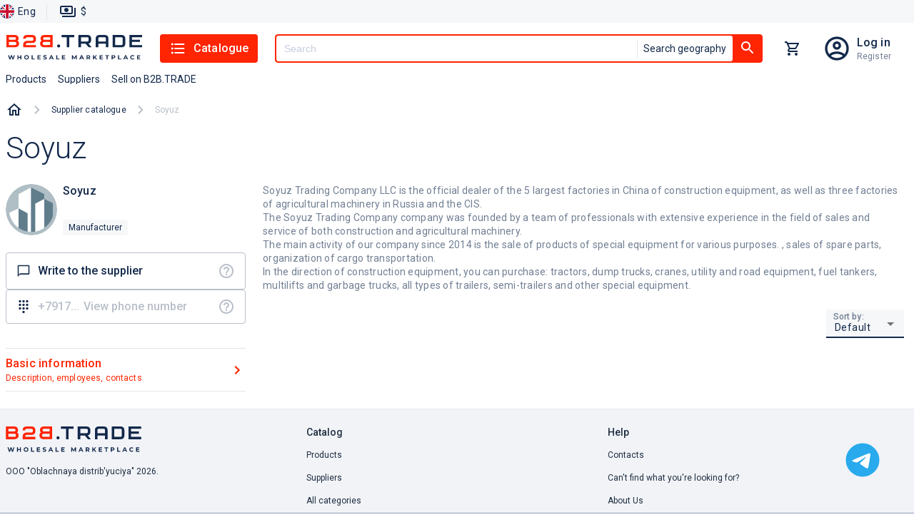

--- FILE ---
content_type: text/html; charset=utf-8
request_url: https://b2b.trade/store/soyuz
body_size: 20597
content:
<!DOCTYPE html><html lang="en"><head><meta charSet="utf-8" data-next-head=""/><script id="json-ld-script-WebSite" type="application/ld+json" data-next-head="">{"@context":"https://schema.org","@type":"WebSite","url":"https://b2b.trade","potentialAction":{"@type":"SearchAction","target":{"@type":"EntryPoint","urlTemplate":"https://b2b.trade/search?q={q}"},"query-input":"required name=q"}}</script><link as="image" href="/logo/logo.en.svg" rel="preload" data-next-head=""/><title data-next-head="">Products from Soyuz wholesale - all about supplier, site, goods wholesale</title><meta content="Buy wholesale products in Soyuz (null). Information about the supplier, wholesale prices for goods, the official website Soyuz, contacts." name="description" data-next-head=""/><meta content="Soyuz, null, Supplier, Products, Wholesale, products" name="keywords" data-next-head=""/><link href="https://b2b.trade/store" rel="canonical" data-next-head=""/><link href="https://b2b.trade/store/soyuz" hrefLang="en" rel="alternate" data-next-head=""/><link href="https://b2b.trade/ru/store/soyuz" hrefLang="ru" rel="alternate" data-next-head=""/><meta content="website" property="og:type" data-next-head=""/><meta content="B2BTRADE" property="og:site_name" data-next-head=""/><meta content="Products from Soyuz wholesale - all about supplier, site, goods wholesale" property="og:title" data-next-head=""/><meta content="https://b2b.trade/store" property="og:url" data-next-head=""/><meta content="https://b2b.trade/static/b2btrade-logo-300x300.jpg" property="og:image" data-next-head=""/><meta content="https://b2b.trade/static/b2btrade-logo-300x300.jpg" property="og:image:secure_url" data-next-head=""/><meta content="Buy wholesale products in Soyuz (null). Information about the supplier, wholesale prices for goods, the official website Soyuz, contacts." property="og:description" data-next-head=""/><meta content="/browserconfig.xml" name="msapplication-config" data-next-head=""/><link href="/b2b/manifest.json" rel="manifest" data-next-head=""/><link href="/b2b/favicon.png" rel="icon" sizes="16x16" type="image/png" data-next-head=""/><link href="/b2b/favicon.png" rel="icon" sizes="32x32" type="image/png" data-next-head=""/><link href="/b2b/favicon.png" rel="icon" sizes="48x48" type="image/png" data-next-head=""/><link href="/b2b/favicon.ico" rel="shortcut icon" data-next-head=""/><link href="/apple-touch-icon.png" rel="apple-touch-icon" sizes="180x180" data-next-head=""/><link color="#ff2302" href="/safari-pinned-tab.svg" rel="mask-icon" data-next-head=""/><meta content="width=device-width, initial-scale=1, maximum-scale=5" name="viewport" data-next-head=""/><meta content="summary_large_image" name="twitter:card" data-next-head=""/><meta content="max-age=86400" http-equiv="cache-control" data-next-head=""/><script id="json-ld-script-breadcrumbList" type="application/ld+json" data-next-head="">{"@context":"http://schema.org","@type":"BreadcrumbList","itemListElement":[{"@type":"ListItem","position":1,"item":{"@id":"https://b2b.trade/stores","name":"Supplier catalogue"}},{"@type":"ListItem","position":2,"item":{"@id":"https://b2b.trade/store","name":"Soyuz"}}]}</script><meta content="#FF2402" name="theme-color"/><script>window.yaContextCb = window.yaContextCb || []</script><script>window.metricsQueue = window.metricsQueue || []</script><script async="" src="https://yandex.ru/ads/system/context.js"></script><script async="" src="https://mc.yandex.ru/metrika/tag.js"></script><script async="" src="https://www.google-analytics.com/analytics.js"></script><script>
window.dataLayer = window.dataLayer || [];

window.ym = window.ym || function() {
  window.ym.a = window.ym.a || [];
  window.ym.a.push(arguments);
};
window.ym.l = 1 * new Date();

ym(49914157, "init", {
  defer: true,
  clickmap:true,
  trackLinks:true,
  accurateTrackBounce:true,
  webvisor:true,
  ecommerce:"dataLayer"
});

window.ga=window.ga||function(){(ga.q=ga.q||[]).push(arguments)};ga.l=+new Date;
ga('create', 'UA-163287260-1', 'auto');
ga('send', 'pageview');
            </script><link crossorigin="" href="https://img.b2b.trade" rel="preconnect"/><link crossorigin="" href="https://mc.yandex.ru" rel="preconnect"/><link crossorigin="" href="https://www.google-analytics.com" rel="preconnect"/><link crossorigin="" href="https://api.b2b.trade" rel="preconnect"/><link rel="preload" href="/_next/static/media/24c15609eaa28576-s.p.woff2" as="font" type="font/woff2" crossorigin="anonymous" data-next-font="size-adjust"/><link rel="preload" href="/_next/static/media/47cbc4e2adbc5db9-s.p.woff2" as="font" type="font/woff2" crossorigin="anonymous" data-next-font="size-adjust"/><link rel="preload" href="/_next/static/css/c9e8384942aaab04.css" as="style"/><link rel="stylesheet" href="/_next/static/css/c9e8384942aaab04.css" data-n-g=""/><link rel="preload" href="/_next/static/css/908ed48b01048b91.css" as="style"/><link rel="stylesheet" href="/_next/static/css/908ed48b01048b91.css" data-n-p=""/><link rel="preload" href="/_next/static/css/4b169a2d34ce15cd.css" as="style"/><link rel="stylesheet" href="/_next/static/css/4b169a2d34ce15cd.css" data-n-p=""/><noscript data-n-css=""></noscript><script defer="" nomodule="" src="/_next/static/chunks/polyfills-42372ed130431b0a.js"></script><script src="/_next/static/chunks/webpack-908f2d4223d21008.js" defer=""></script><script src="/_next/static/chunks/framework-cb917597cd417bad.js" defer=""></script><script src="/_next/static/chunks/main-ee9734ec8a285888.js" defer=""></script><script src="/_next/static/chunks/pages/_app-f2d36c6aee0209ea.js" defer=""></script><script src="/_next/static/chunks/3752-eaa81db8333f2202.js" defer=""></script><script src="/_next/static/chunks/5902-5602c8a1c4fb9699.js" defer=""></script><script src="/_next/static/chunks/7100-5ac8c6dba5499263.js" defer=""></script><script src="/_next/static/chunks/2222-587e602d88539459.js" defer=""></script><script src="/_next/static/chunks/2289-1ec0d1d534eaf825.js" defer=""></script><script src="/_next/static/chunks/7950-9ad2f6f9deebd0af.js" defer=""></script><script src="/_next/static/chunks/3952-eb0ae32f726c1a08.js" defer=""></script><script src="/_next/static/chunks/7118-be492d226cd16d21.js" defer=""></script><script src="/_next/static/chunks/3062-dbeeed62126e19a5.js" defer=""></script><script src="/_next/static/chunks/4737-ede4d316f68bc294.js" defer=""></script><script src="/_next/static/chunks/2257-59485cc6c455807b.js" defer=""></script><script src="/_next/static/chunks/7506-46a895a512cadea3.js" defer=""></script><script src="/_next/static/chunks/9847-ef190030e1c4c700.js" defer=""></script><script src="/_next/static/chunks/5205-a68ef69dbe3cc1e5.js" defer=""></script><script src="/_next/static/chunks/9071-723eb2cfaa9c4d0f.js" defer=""></script><script src="/_next/static/chunks/467-a3d3dc5eaf28f56c.js" defer=""></script><script src="/_next/static/chunks/pages/store/%5B...params%5D-95ab6c51b3f48e8a.js" defer=""></script><script src="/_next/static/Asatkn4XMBM4RvCiUo2ck/_buildManifest.js" defer=""></script><script src="/_next/static/Asatkn4XMBM4RvCiUo2ck/_ssgManifest.js" defer=""></script><style id="jss-server-side">@media print {
  .MuiDialog-root {
    position: absolute !important;
  }
}
  .MuiDialog-scrollPaper {
    display: flex;
    align-items: center;
    justify-content: center;
  }
  .MuiDialog-scrollBody {
    overflow-x: hidden;
    overflow-y: auto;
    text-align: center;
  }
  .MuiDialog-scrollBody:after {
    width: 0;
    height: 100%;
    content: "";
    display: inline-block;
    vertical-align: middle;
  }
  .MuiDialog-container {
    height: 100%;
    outline: 0;
  }
@media print {
  .MuiDialog-container {
    height: auto;
  }
}
  .MuiDialog-paper {
    margin: 32px;
    position: relative;
    overflow-y: auto;
  }
@media print {
  .MuiDialog-paper {
    box-shadow: none;
    overflow-y: visible;
  }
}
  .MuiDialog-paperScrollPaper {
    display: flex;
    max-height: calc(100% - 64px);
    flex-direction: column;
  }
  .MuiDialog-paperScrollBody {
    display: inline-block;
    text-align: left;
    vertical-align: middle;
  }
  .MuiDialog-paperWidthFalse {
    max-width: calc(100% - 64px);
  }
  .MuiDialog-paperWidthXs {
    max-width: 444px;
  }
@media (max-width:507.95px) {
  .MuiDialog-paperWidthXs.MuiDialog-paperScrollBody {
    max-width: calc(100% - 64px);
  }
}
  .MuiDialog-paperWidthSm {
    max-width: 600px;
  }
@media (max-width:663.95px) {
  .MuiDialog-paperWidthSm.MuiDialog-paperScrollBody {
    max-width: calc(100% - 64px);
  }
}
  .MuiDialog-paperWidthMd {
    max-width: 960px;
  }
@media (max-width:1023.95px) {
  .MuiDialog-paperWidthMd.MuiDialog-paperScrollBody {
    max-width: calc(100% - 64px);
  }
}
  .MuiDialog-paperWidthLg {
    max-width: 1280px;
  }
@media (max-width:1343.95px) {
  .MuiDialog-paperWidthLg.MuiDialog-paperScrollBody {
    max-width: calc(100% - 64px);
  }
}
  .MuiDialog-paperWidthXl {
    max-width: 1920px;
  }
@media (max-width:1983.95px) {
  .MuiDialog-paperWidthXl.MuiDialog-paperScrollBody {
    max-width: calc(100% - 64px);
  }
}
  .MuiDialog-paperFullWidth {
    width: calc(100% - 64px);
  }
  .MuiDialog-paperFullScreen {
    width: 100%;
    height: 100%;
    margin: 0;
    max-width: 100%;
    max-height: none;
    border-radius: 0;
  }
  .MuiDialog-paperFullScreen.MuiDialog-paperScrollBody {
    margin: 0;
    max-width: 100%;
  }
  .jss1 {
    display: flex;
    padding: 24px 58px 24px 24px;
    position: relative;
    align-items: center;
    justify-content: flex-end;
  }
  .jss2 {
    padding: 0;
  }
  .jss3 {
    flex: 1;
    color: var(--color-base);
    margin: 0;
    font-size: 1.25rem;
  }
  .jss4 {
    top: 8px;
    right: 8px;
    border: 1px solid rgba(141, 156, 189, 0.12);
    padding: 0;
    position: absolute;
    background: rgba(141, 156, 189, 0.12);
    border-radius: 4px;
  }
  .jss5 {
    min-width: 288px;
  }
@media (max-width:767.95px) {
  .jss5 {
    width: 100%;
  }
}
@keyframes mui-auto-fill {}
@keyframes mui-auto-fill-cancel {}
  .MuiInputBase-root {
    color: rgba(0, 0, 0, 0.87);
    cursor: text;
    display: inline-flex;
    position: relative;
    font-size: 1rem;
    box-sizing: border-box;
    align-items: center;
    font-family: "Roboto", "Helvetica", "Arial", sans-serif;
    font-weight: 400;
    line-height: 1.1876em;
    letter-spacing: 0.00938em;
  }
  .MuiInputBase-root.Mui-disabled {
    color: rgba(0, 0, 0, 0.38);
    cursor: default;
  }
  .MuiInputBase-multiline {
    padding: 6px 0 7px;
  }
  .MuiInputBase-multiline.MuiInputBase-marginDense {
    padding-top: 3px;
  }
  .MuiInputBase-fullWidth {
    width: 100%;
  }
  .MuiInputBase-input {
    font: inherit;
    color: currentColor;
    width: 100%;
    border: 0;
    height: 1.1876em;
    margin: 0;
    display: block;
    padding: 6px 0 7px;
    min-width: 0;
    background: none;
    box-sizing: content-box;
    animation-name: mui-auto-fill-cancel;
    letter-spacing: inherit;
    animation-duration: 10ms;
    -webkit-tap-highlight-color: transparent;
  }
  .MuiInputBase-input::-webkit-input-placeholder {
    color: currentColor;
    opacity: 0.42;
    transition: opacity 200ms cubic-bezier(0.4, 0, 0.2, 1) 0ms;
  }
  .MuiInputBase-input::-moz-placeholder {
    color: currentColor;
    opacity: 0.42;
    transition: opacity 200ms cubic-bezier(0.4, 0, 0.2, 1) 0ms;
  }
  .MuiInputBase-input:-ms-input-placeholder {
    color: currentColor;
    opacity: 0.42;
    transition: opacity 200ms cubic-bezier(0.4, 0, 0.2, 1) 0ms;
  }
  .MuiInputBase-input::-ms-input-placeholder {
    color: currentColor;
    opacity: 0.42;
    transition: opacity 200ms cubic-bezier(0.4, 0, 0.2, 1) 0ms;
  }
  .MuiInputBase-input:focus {
    outline: 0;
  }
  .MuiInputBase-input:invalid {
    box-shadow: none;
  }
  .MuiInputBase-input::-webkit-search-decoration {
    -webkit-appearance: none;
  }
  .MuiInputBase-input.Mui-disabled {
    opacity: 1;
  }
  .MuiInputBase-input:-webkit-autofill {
    animation-name: mui-auto-fill;
    animation-duration: 5000s;
  }
  label[data-shrink=false] + .MuiInputBase-formControl .MuiInputBase-input::-webkit-input-placeholder {
    opacity: 0 !important;
  }
  label[data-shrink=false] + .MuiInputBase-formControl .MuiInputBase-input::-moz-placeholder {
    opacity: 0 !important;
  }
  label[data-shrink=false] + .MuiInputBase-formControl .MuiInputBase-input:-ms-input-placeholder {
    opacity: 0 !important;
  }
  label[data-shrink=false] + .MuiInputBase-formControl .MuiInputBase-input::-ms-input-placeholder {
    opacity: 0 !important;
  }
  label[data-shrink=false] + .MuiInputBase-formControl .MuiInputBase-input:focus::-webkit-input-placeholder {
    opacity: 0.42;
  }
  label[data-shrink=false] + .MuiInputBase-formControl .MuiInputBase-input:focus::-moz-placeholder {
    opacity: 0.42;
  }
  label[data-shrink=false] + .MuiInputBase-formControl .MuiInputBase-input:focus:-ms-input-placeholder {
    opacity: 0.42;
  }
  label[data-shrink=false] + .MuiInputBase-formControl .MuiInputBase-input:focus::-ms-input-placeholder {
    opacity: 0.42;
  }
  .MuiInputBase-inputMarginDense {
    padding-top: 3px;
  }
  .MuiInputBase-inputMultiline {
    height: auto;
    resize: none;
    padding: 0;
  }
  .MuiInputBase-inputTypeSearch {
    -moz-appearance: textfield;
    -webkit-appearance: textfield;
  }
  .MuiFilledInput-root {
    position: relative;
    transition: background-color 200ms cubic-bezier(0.0, 0, 0.2, 1) 0ms;
    background-color: rgba(0, 0, 0, 0.09);
    border-top-left-radius: 4px;
    border-top-right-radius: 4px;
  }
  .MuiFilledInput-root:hover {
    background-color: rgba(0, 0, 0, 0.13);
  }
  .MuiFilledInput-root.Mui-focused {
    background-color: rgba(0, 0, 0, 0.09);
  }
  .MuiFilledInput-root.Mui-disabled {
    background-color: rgba(0, 0, 0, 0.12);
  }
@media (hover: none) {
  .MuiFilledInput-root:hover {
    background-color: rgba(0, 0, 0, 0.09);
  }
}
  .MuiFilledInput-colorSecondary.MuiFilledInput-underline:after {
    border-bottom-color: #f50057;
  }
  .MuiFilledInput-underline:after {
    left: 0;
    right: 0;
    bottom: 0;
    content: "";
    position: absolute;
    transform: scaleX(0);
    transition: transform 200ms cubic-bezier(0.0, 0, 0.2, 1) 0ms;
    border-bottom: 2px solid #3f51b5;
    pointer-events: none;
  }
  .MuiFilledInput-underline.Mui-focused:after {
    transform: scaleX(1);
  }
  .MuiFilledInput-underline.Mui-error:after {
    transform: scaleX(1);
    border-bottom-color: #f44336;
  }
  .MuiFilledInput-underline:before {
    left: 0;
    right: 0;
    bottom: 0;
    content: "\00a0";
    position: absolute;
    transition: border-bottom-color 200ms cubic-bezier(0.4, 0, 0.2, 1) 0ms;
    border-bottom: 1px solid rgba(0, 0, 0, 0.42);
    pointer-events: none;
  }
  .MuiFilledInput-underline:hover:before {
    border-bottom: 1px solid rgba(0, 0, 0, 0.87);
  }
  .MuiFilledInput-underline.Mui-disabled:before {
    border-bottom-style: dotted;
  }
  .MuiFilledInput-adornedStart {
    padding-left: 12px;
  }
  .MuiFilledInput-adornedEnd {
    padding-right: 12px;
  }
  .MuiFilledInput-multiline {
    padding: 27px 12px 10px;
  }
  .MuiFilledInput-multiline.MuiFilledInput-marginDense {
    padding-top: 23px;
    padding-bottom: 6px;
  }
  .MuiFilledInput-input {
    padding: 27px 12px 10px;
  }
  .MuiFilledInput-input:-webkit-autofill {
    border-top-left-radius: inherit;
    border-top-right-radius: inherit;
  }
  .MuiFilledInput-inputMarginDense {
    padding-top: 23px;
    padding-bottom: 6px;
  }
  .MuiFilledInput-inputHiddenLabel {
    padding-top: 18px;
    padding-bottom: 19px;
  }
  .MuiFilledInput-inputHiddenLabel.MuiFilledInput-inputMarginDense {
    padding-top: 10px;
    padding-bottom: 11px;
  }
  .MuiFilledInput-inputMultiline {
    padding: 0;
  }
  .MuiFilledInput-inputAdornedStart {
    padding-left: 0;
  }
  .MuiFilledInput-inputAdornedEnd {
    padding-right: 0;
  }
  .MuiPopover-paper {
    outline: 0;
    position: absolute;
    max-width: calc(100% - 32px);
    min-width: 16px;
    max-height: calc(100% - 32px);
    min-height: 16px;
    overflow-x: hidden;
    overflow-y: auto;
  }
  .MuiMenu-paper {
    max-height: calc(100% - 96px);
    -webkit-overflow-scrolling: touch;
  }
  .MuiMenu-list {
    outline: 0;
  }
  .MuiSvgIcon-root {
    fill: currentColor;
    width: 1em;
    height: 1em;
    display: inline-block;
    font-size: 1.5rem;
    transition: fill 200ms cubic-bezier(0.4, 0, 0.2, 1) 0ms;
    flex-shrink: 0;
    user-select: none;
  }
  .MuiSvgIcon-colorPrimary {
    color: #3f51b5;
  }
  .MuiSvgIcon-colorSecondary {
    color: #f50057;
  }
  .MuiSvgIcon-colorAction {
    color: rgba(0, 0, 0, 0.54);
  }
  .MuiSvgIcon-colorError {
    color: #f44336;
  }
  .MuiSvgIcon-colorDisabled {
    color: rgba(0, 0, 0, 0.26);
  }
  .MuiSvgIcon-fontSizeInherit {
    font-size: inherit;
  }
  .MuiSvgIcon-fontSizeSmall {
    font-size: 1.25rem;
  }
  .MuiSvgIcon-fontSizeLarge {
    font-size: 2.1875rem;
  }
  .MuiSelect-select {
    cursor: pointer;
    min-width: 16px;
    user-select: none;
    border-radius: 0;
    -moz-appearance: none;
    -webkit-appearance: none;
  }
  .MuiSelect-select:focus {
    border-radius: 0;
    background-color: rgba(0, 0, 0, 0.05);
  }
  .MuiSelect-select::-ms-expand {
    display: none;
  }
  .MuiSelect-select.Mui-disabled {
    cursor: default;
  }
  .MuiSelect-select[multiple] {
    height: auto;
  }
  .MuiSelect-select:not([multiple]) option, .MuiSelect-select:not([multiple]) optgroup {
    background-color: #fff;
  }
  .MuiSelect-select.MuiSelect-select {
    padding-right: 24px;
  }
  .MuiSelect-filled.MuiSelect-filled {
    padding-right: 32px;
  }
  .MuiSelect-outlined {
    border-radius: 4px;
  }
  .MuiSelect-outlined.MuiSelect-outlined {
    padding-right: 32px;
  }
  .MuiSelect-selectMenu {
    height: auto;
    overflow: hidden;
    min-height: 1.1876em;
    white-space: nowrap;
    text-overflow: ellipsis;
  }
  .MuiSelect-icon {
    top: calc(50% - 12px);
    color: rgba(0, 0, 0, 0.54);
    right: 0;
    position: absolute;
    pointer-events: none;
  }
  .MuiSelect-icon.Mui-disabled {
    color: rgba(0, 0, 0, 0.26);
  }
  .MuiSelect-iconOpen {
    transform: rotate(180deg);
  }
  .MuiSelect-iconFilled {
    right: 7px;
  }
  .MuiSelect-iconOutlined {
    right: 7px;
  }
  .MuiSelect-nativeInput {
    left: 0;
    width: 100%;
    bottom: 0;
    opacity: 0;
    position: absolute;
    pointer-events: none;
  }</style></head><body data-project-type="b2b"><div id="__next"><div class="y5Gig"><div class="hidden" id="metrics-page-open"></div><header class="khQI9"><div class="_0JMKf"><div class="_YUm2"><ul class="Gvu4T"><li><div class="G7uc3"><button class="Cfj7d"><img alt="English" src="/static/anticrisis/england.svg" title="English"/><span>Eng</span></button></div></li><li><div class="_29Cyh"><button class="wFkIO" type="button"><img alt="paymentOutline" src="/icons/paymentOutline.svg"/><p>$</p></button></div></li></ul></div></div><div class="gzjXW"><div class="_9D0H7"><div class="OWuXU"><button class="O6XCO" type="button"><img alt="" src="/icons/menuBurger.svg"/></button><a class="eOQzu" href="/"><img alt="logo" height="38" loading="eager" src="/logo/logo.en.svg" width="192"/></a><div class="xG91_"><button class="OjTGT" type="button"><img alt="listIcon" src="/icons/listIcon.svg"/>Catalogue</button></div><div class="PxG9J"><div class="HS2nt OQ2nh Hw9cl"><button class="jlHT0" id="#Button" type="button"><img alt="searchIcon" src="/icons/searchIcon.svg"/></button><div class="OQ2nh hlxjX"><input autoComplete="off" class="Hw9cl" id="header-search" name="q" placeholder="Search" required="" type="text" value=""/><div class="TN58Y"><button class="L8mL8" type="button">Search geography</button></div></div><button class="_2wFyw _3jR0T" id="header-search-button" type="button"><img alt="searchIcon" src="/icons/searchIcon.svg"/></button></div></div><div class="xG91_"><button class="SgYPr yrNMO" type="button"><div class="evgsE"><div class="WhQ5h kq2cb"></div></div></button></div><div class="xG91_"><div class="iTdvM"><a class="a5UaT sBW9C" href="/login"></a><div class="uvasR trd00"><a class="G9eXr SkwsS" href="/login">Log in</a><a class="AdYQo SkwsS" href="/registration">Register</a></div></div></div></div><div class="Rw94z"><ul class="_8P5Bm"><li class="OS_Mt"><a class="f6eCF" data-m-element="top_menu__products_button" role="button" tabindex="0" href="/catalog/all">Products</a></li><li class="OS_Mt"><a class="f6eCF" data-m-element="top_menu__suppliers_button" role="button" tabindex="0" href="/stores/all">Suppliers</a></li><li class="OS_Mt"><a class="f6eCF" data-m-element="top_menu__sell_button" role="button" tabindex="0" href="/start">Sell on B2B.TRADE</a></li></ul></div></div></div></header><main class="wF5r_"><nav class="_7Qrja"><ol class="nZls2 T0hFZ"><li class="Wdh5O"><a class="lLuwo" href="/"><img alt="home" src="/icons/homeOutlined.svg"/></a></li><div class="nZls2"><li class="Wdh5O"><span class="_2DZlR"><svg xmlns="http://www.w3.org/2000/svg" width="1em" height="1em" fill="none" viewBox="0 0 8 12"><path fill="#B9BFC9" d="M.297 10.59 4.877 6 .297 1.41 1.707 0l6 6-6 6z"></path></svg></span><a class="_7B6We" href="/stores">Supplier catalogue</a></li><li class="Wdh5O"><span class="_2DZlR"><svg xmlns="http://www.w3.org/2000/svg" width="1em" height="1em" fill="none" viewBox="0 0 8 12"><path fill="#B9BFC9" d="M.297 10.59 4.877 6 .297 1.41 1.707 0l6 6-6 6z"></path></svg></span><p class="_7B6We">Soyuz</p></li></div></ol></nav><section class="NpNqq" data-m-entity="" data-m-store-id="cb88a3a6-42b4-419b-a21a-f70506f133de"><h1 class="r39A_" id="basicinfo">Soyuz</h1><div class="Dk2od"><div class="z9iCl"><h2 class="ttCh_">Soyuz</h2><ul class="o4dIn"><li class="BQumb"><svg xmlns="http://www.w3.org/2000/svg" width="20" height="16" fill="currentColor"><path fill="#13294B" d="M18 4h-3V2c0-1.1-.9-2-2-2H7C5.9 0 5 .9 5 2v2H2C.9 4 0 4.9 0 6v10h20V6c0-1.1-.9-2-2-2M7 2h6v2H7zm11 12H2v-3h2v1h2v-1h8v1h2v-1h2zm-2-5V8h-2v1H6V8H4v1H2V6h16v3z"></path></svg><span>supplier-company</span></li><li class=""><svg xmlns="http://www.w3.org/2000/svg" width="20" height="16" fill="currentColor" viewBox="0 0 18 16"><path fill="#13294B" d="m15.36 5 .6 3H2.04l.6-3zM17 0H1v2h16zm0 3H1L0 8v2h1v6h10v-6h4v6h2v-6h1V8zM3 14v-4h6v4z"></path></svg><span>Products</span></li></ul><div class="J6hLC"><div class="AKKYH"><picture class="ibRce"><source srcSet="/static/default-store-image.jpg" type="image/webp"/><img alt="Soyuz" class="ibRce" loading="eager" src="/static/default-store-image.jpg" srcSet="/static/default-store-image.jpg"/></picture><div class="tQBsw"><div class="_8WabI"><p class="_3LGE5">Soyuz</p></div><p class="Z_oI0"></p><ul class="Ctlut"><li class="b_ZxK">manufacturer</li></ul></div></div><div class="jjhLR"><ul class="KqlC9"><li class="Ci0im"><button data-m-element="supplier_page__write_to_supplier_button" id="supplierChatButton" type="button"><div class="_55FSH"><img alt="" src="/icons/chatBubbleOutlineIcon.svg"/><span>Write to the supplier</span></div><img alt="questionIcon" data-tooltip-content="Use the internal messenger to communicate with the supplier." data-tooltip-id="tooltip" src="/icons/questionIcon.svg"/></button></li><li class="Ci0im undefined"><button data-m-element="supplier_page__show_phone_button" data-tooltip-content="Register/login to your account to contact the supplier" data-tooltip-id="tooltip" disabled="" id="showPhoneButton" type="button"><div class="pkwJY"><img alt="" src="/icons/dialpadIcon.svg"/><span class="">+7917...</span><div class="tKS2_">View phone number</div></div></button><img alt="questionIcon" data-tooltip-content="Show supplier&#x27;s phone number" data-tooltip-id="" src="/icons/questionIcon.svg" style="position:absolute;right:14px"/></li></ul></div></div><ul class="MD0T3"><li><span class="_2pI3"><p class="rDatm BQumb">Basic information<span class="_0ApIw BQumb">Description, employees, contacts</span></p><style data-emotion="css q7mezt">.css-q7mezt{-webkit-user-select:none;-moz-user-select:none;-ms-user-select:none;user-select:none;width:1em;height:1em;display:inline-block;-webkit-flex-shrink:0;-ms-flex-negative:0;flex-shrink:0;-webkit-transition:fill 200ms cubic-bezier(0.4, 0, 0.2, 1) 0ms;transition:fill 200ms cubic-bezier(0.4, 0, 0.2, 1) 0ms;fill:currentColor;font-size:1.5rem;}</style><svg class="MuiSvgIcon-root MuiSvgIcon-fontSizeMedium BQumb css-q7mezt" focusable="false" aria-hidden="true" viewBox="0 0 24 24" data-testid="KeyboardArrowDownIcon"><path d="M7.41 8.59 12 13.17l4.59-4.58L18 10l-6 6-6-6z"></path></svg></span></li></ul></div><div class="_vhSJ"><ul class="_40S4b"></ul></div></div><div class="ThWd9"><div class="undefined"><h2 class="_1bC6Z">Basic information</h2><div class="_836LF"><div class="GO0sN"><p class="XhVMJ">Soyuz Trading Company LLC is the official dealer of the 5 largest factories in China of construction equipment, as well as three factories of agricultural machinery in Russia and the CIS.
The Soyuz Trading Company company was founded by a team of professionals with extensive experience in the field of sales and service of both construction and agricultural machinery.
The main activity of our company since 2014 is the sale of products of special equipment for various purposes. , sales of spare parts, organization of cargo transportation.
In the direction of construction equipment, you can purchase: tractors, dump trucks, cranes, utility and road equipment, fuel tankers, multilifts and garbage trucks, all types of trailers, semi-trailers and other special equipment.</p></div></div></div><div id="products"><h2 class="_1bC6Z">Products</h2><div class="pOprT XvtO_"><label class="k8207"><span class="cQuvs">Sort by: </span><div class="MuiInputBase-root MuiFilledInput-root MuiFilledInput-underline"><div class="MuiSelect-root MuiSelect-select MuiSelect-selectMenu MuiSelect-filled MuiInputBase-input MuiFilledInput-input" tabindex="0" role="button" aria-haspopup="listbox">Default</div><input aria-hidden="true" tabindex="-1" class="MuiSelect-nativeInput" value="default"/><svg class="MuiSvgIcon-root MuiSelect-icon MuiSelect-iconFilled" focusable="false" viewBox="0 0 24 24" aria-hidden="true"><path d="M7 10l5 5 5-5z"></path></svg></div></label></div><div class="wnDWa"><div class="_51__F"></div></div></div></div></section></main><footer class="s_Dyq"><div class="HYL8g"><div class="XyLKq"><div class="FblJa"><div class="cFo8M"><a href="/"><img alt="logo" class="iCcqv" loading="lazy" src="/logo/logo.en.svg"/></a><span class="btTIw">OOO &quot;Oblachnaya distrib&#x27;yuciya&quot; 2026.</span></div></div><nav class="fdUxa"><span class="_4Z7AE">Catalog</span><ul class="EFyI4"><li class="H2y0s"><a rel="" target="" href="/catalog/all">Products</a></li><li class="H2y0s"><a rel="" target="" href="/stores/all">Suppliers</a></li><li class="H2y0s"><a rel="" target="" href="/all-catalog-categories">All categories</a></li></ul></nav><nav class="fdUxa"><span class="_4Z7AE">Help</span><ul class="EFyI4"><li class="H2y0s"><a rel="" target="" href="/contacts">Contacts</a></li><li class="H2y0s"><a role="button" tabindex="0">Can&#x27;t find what you&#x27;re looking for?</a></li><li class="H2y0s"><a rel="" target="" href="/about-us">About Us</a></li><li class="H2y0s"><a rel="" target="" href="/verification">verification</a></li><li class="H2y0s"><a rel="" target="" href="/payment-and-delivery">Payment and delivery</a></li></ul></nav></div></div><div class="X3PLs"><div class="MfHql"><a class="WKPn2 iUCwj" href="mailto:hello@b2b.trade"><svg xmlns="http://www.w3.org/2000/svg" width="20" height="16" fill="none"><path fill="#fff" d="M20 2c0-1.1-.9-2-2-2H2C.9 0 0 .9 0 2v12c0 1.1.9 2 2 2h16c1.1 0 2-.9 2-2zm-2 0-8 5-8-5zm0 12H2V4l8 5 8-5z"></path></svg><span>hello@b2b.trade</span></a><a class="WKPn2 iUCwj" href="/vacancies"><svg xmlns="http://www.w3.org/2000/svg" width="24" height="24" fill="#fff" color="#fff"><path d="M12 2C6.48 2 2 6.48 2 12s4.48 10 10 10 10-4.48 10-10S17.52 2 12 2M7.07 18.28c.43-.9 3.05-1.78 4.93-1.78s4.51.88 4.93 1.78C15.57 19.36 13.86 20 12 20s-3.57-.64-4.93-1.72m11.29-1.45c-1.43-1.74-4.9-2.33-6.36-2.33s-4.93.59-6.36 2.33A7.95 7.95 0 0 1 4 12c0-4.41 3.59-8 8-8s8 3.59 8 8c0 1.82-.62 3.49-1.64 4.83M12 6c-1.94 0-3.5 1.56-3.5 3.5S10.06 13 12 13s3.5-1.56 3.5-3.5S13.94 6 12 6m0 5c-.83 0-1.5-.67-1.5-1.5S11.17 8 12 8s1.5.67 1.5 1.5S12.83 11 12 11"></path></svg><span>Vacancies</span></a></div></div></footer><button class="RQgIK"></button><nav class="_7zyO1"><ul class="XbHYA"><li class="ZwnlS"><button type="button"><div class="_8MrZK R6un8"></div><p>Homepage</p></button></li><li class="ZwnlS"><button type="button"><div class="_8MrZK xg78L"></div><p>Catalogue</p></button></li><li class="ZwnlS"><button class="SgYPr yrNMO" type="button"><div class="evgsE"><div class="WhQ5h kq2cb"></div></div><p>Orders</p></button></li><li class="ZwnlS"><button disabled="" type="button"><div class="gwVfM"><div class="_8MrZK _5aM6_"></div></div><p>Messages</p></button></li><li class="ZwnlS"><button type="button"><div class="_8MrZK _6CvCX"></div><p>Profile</p></button></li></ul></nav><div class="s7UKT"><svg xmlns="http://www.w3.org/2000/svg" width="24" height="24" fill="none" viewBox="0 0 96 96"><path fill="url(#tg_svg__a)" d="M48 1a47 47 0 0 0-33.23 13.766A47.01 47.01 0 0 0 1 48a47.01 47.01 0 0 0 13.77 33.234 46.994 46.994 0 0 0 66.46 0A47.01 47.01 0 0 0 95 48a47.01 47.01 0 0 0-13.77-33.234A47 47 0 0 0 48 1"></path><path fill="#fff" d="M22.275 47.504q20.555-8.953 27.407-11.806c13.057-5.429 15.767-6.372 17.536-6.404.39-.006 1.256.09 1.822.548.47.385.602.907.668 1.272.059.366.14 1.2.074 1.85-.705 7.432-3.768 25.467-5.325 33.791-.653 3.522-1.953 4.703-3.209 4.818-2.732.251-4.803-1.803-7.446-3.536-4.135-2.712-6.47-4.4-10.487-7.045-4.642-3.058-1.63-4.74 1.013-7.486.69-.719 12.72-11.657 12.947-12.65.03-.124.059-.586-.22-.83-.272-.245-.676-.16-.97-.095-.418.094-7.02 4.462-19.828 13.104q-2.807 1.932-5.096 1.883c-1.675-.036-4.906-.95-7.307-1.73-2.938-.956-5.28-1.462-5.075-3.087q.156-1.27 3.496-2.597"></path><defs><linearGradient id="tg_svg__a" x1="4701" x2="4701" y1="1" y2="9401" gradientUnits="userSpaceOnUse"><stop stop-color="#2aabee"></stop><stop offset="1" stop-color="#229ed9"></stop></linearGradient></defs></svg></div></div></div><script id="__NEXT_DATA__" type="application/json">{"props":{"pageProps":{"breadcrumbs":[{"name":"Supplier catalogue","href":"/stores","as":"/stores","isLast":false},{"name":"Soyuz","href":"/store/[...params]","as":"/store/undefined","isLast":true}],"supplier":{"id":"cb88a3a6-42b4-419b-a21a-f70506f133de","alias":"soyuz","email":"oootksouz@inbox.ru","siteUrl":null,"phone":"+79177206447","timeOffset":0,"timeZoneId":null,"timeTable":{"workDays":{"Monday":{"isOpen":true,"from":"00:00","to":"00:00"},"Tuesday":{"isOpen":true,"from":"00:00","to":"00:00"},"Wednesday":{"isOpen":true,"from":"00:00","to":"00:00"},"Thursday":{"isOpen":true,"from":"00:00","to":"00:00"},"Friday":{"isOpen":true,"from":"00:00","to":"00:00"},"Saturday":{"isOpen":true,"from":"00:00","to":"00:00"},"Sunday":{"isOpen":true,"from":"00:00","to":"00:00"}}},"legalAddress":{"id":"2c581a67-3d57-4e3f-8ab3-38f3562dbf94","flatNumber":"","houseNumber":"","houseBuilding":"","houseFrame":"","street":"","state":"","city":"","cityId":null,"country":null,"yandexLongitude":0,"yandexLatitude":0,"district":null,"federalDistrict":null,"postCode":null,"office":null},"logo":null,"background":null,"sellerStatuses":["Manufacturer"],"buyerStatuses":[],"stockAddresses":[],"isDeleted":false,"verified":false,"name":"Soyuz","description":"Soyuz Trading Company LLC is the official dealer of the 5 largest factories in China of construction equipment, as well as three factories of agricultural machinery in Russia and the CIS.\nThe Soyuz Trading Company company was founded by a team of professionals with extensive experience in the field of sales and service of both construction and agricultural machinery.\nThe main activity of our company since 2014 is the sale of products of special equipment for various purposes. , sales of spare parts, organization of cargo transportation.\nIn the direction of construction equipment, you can purchase: tractors, dump trucks, cranes, utility and road equipment, fuel tankers, multilifts and garbage trucks, all types of trailers, semi-trailers and other special equipment.","locations":[null]},"supplierProducts":{"location":null,"locationName":null,"locationId":null,"locationType":"All","data":[],"page":1,"pageSize":30,"totalCount":0},"isMobileView":false,"currentFilters":[],"initialData":{"redirect":null,"isAuth":false,"accountContextData":null,"storeContextData":null,"storeContextListData":null,"storeContextActiveListData":null,"ordersUnviewedInfoData":null,"token":null,"clientIp":"18.219.103.192","isMobile":false,"activeCurrency":"usd","activeCurrencySymbol":"$","searchLocation":{"id":"","alias":"all","code":null,"locale":"","locationType":null,"name":"","coordinates":{"latitude":0,"longitude":0},"isActive":false,"parentLocationId":null,"parentName":null},"priceNotificationIsViewed":false,"projectType":"b2b","isB2BProject":true,"isGrossoProject":false,"host":"https://b2b.trade","metricsData":{"env":"production","locale":"en","currency":"usd"},"notFound":false,"metricsDataRegistry":[{"elementName":"product_card_large__cart_button","elementActions":["Click"],"isActive":true},{"elementName":"product_card_small__cart_button","elementActions":["Click"],"isActive":true},{"elementName":"PageOpen","elementActions":["PageOpen"],"isActive":true},{"elementName":"supplier_page__write_to_supplier_button","elementActions":["Click"],"isActive":true},{"elementName":"supplier_page__request_callback_button","elementActions":["Click"],"isActive":true},{"elementName":"product_card_large__show_phone_button","elementActions":["Click"],"isActive":true},{"elementName":"supplier_page__show_phone_button","elementActions":["Click"],"isActive":true},{"elementName":"product_card_large__product_description_button","elementActions":["Click"],"isActive":true},{"elementName":"product_card_large__request_callback_button","elementActions":["Click"],"isActive":true},{"elementName":"product_card_large__write_to_supplier_button","elementActions":["Click"],"isActive":true},{"elementName":"product_card_large__product_characteristics_button","elementActions":["Click"],"isActive":true},{"elementName":"cart_page__order_button_for_specified_supplier","elementActions":["Click"],"isActive":true},{"elementName":"cart_page__order_button_for_all","elementActions":["Click"],"isActive":true},{"elementName":"cart_page__dialog_place_of_order_button","elementActions":["Click"],"isActive":true},{"elementName":"cart_page__dialog_cancel_button","elementActions":["Click"],"isActive":true},{"elementName":"personal_cabinet__companies_page_open","elementActions":["PageOpen"],"isActive":true},{"elementName":"personal_cabinet__products_page_open","elementActions":["PageOpen"],"isActive":true},{"elementName":"personal_cabinet__purchases_page_open","elementActions":["PageOpen"],"isActive":true},{"elementName":"personal_cabinet__orders_page_open","elementActions":["PageOpen"],"isActive":true},{"elementName":"personal_cabinet__messages_page_open","elementActions":["PageOpen"],"isActive":true},{"elementName":"personal_cabinet__notifications_page_open","elementActions":["PageOpen"],"isActive":true},{"elementName":"personal_cabinet__verification_page_open","elementActions":["PageOpen"],"isActive":true},{"elementName":"personal_cabinet__profile_page_open","elementActions":["PageOpen"],"isActive":true},{"elementName":"top_menu__products_button","elementActions":["Click"],"isActive":true},{"elementName":"top_menu__suppliers_button","elementActions":["Click"],"isActive":true},{"elementName":"top_menu__sell_button","elementActions":["Click"],"isActive":true},{"elementName":"top_menu__blog_button","elementActions":["Click"],"isActive":true},{"elementName":"top_menu__promotion_button","elementActions":["Click"],"isActive":true},{"elementName":"top_menu__supplier_verification_button","elementActions":["Click"],"isActive":true},{"elementName":"product_card_small","elementActions":["View"],"isActive":true}],"envPublic":{"NEXT_PUBLIC_ANALYTICS_ID":"GTM-MX4NFFJ","NEXT_PUBLIC_AXIOS_BASE_URL":"https://api.b2b.trade","NEXT_PUBLIC_BUILD":"production","NEXT_PUBLIC_PROJECT_TYPE":"b2b"}},"__lang":"en","__namespaces":{"meta-head":{"default-title":"B2BTRADE: wholesale suppliers and manufacturers","default-title-grossotrade":"Grossotrade","default-description":"Wholesale products from manufacturers, suppliers and distributors on B2BTRADE, a wholesale marketplace. Wholesale purchases of products for legal entities at the best prices.","default-keywords":"products, wholesale, B2BTRADE, purchase, wholesale, distribution, suppliers, manufacturers"},"layout-header":{"sell":"Sell on B2B.TRADE","help":"Logistics support","deferment-of-payment":"Defer payment","catalog":"Catalogue","category-more":"And {{count}} more categories","all":"everywhere","goods":"Products","stores":"Suppliers","purchases":"Purchases","blog":"Blog","promotion":"","find":"Search","authorization":"Log in","my-profile":"My profile","profile":"Profile","exit":"Log out","message":"Messages","main":"Homepage","orders":"Orders","anticrisis":"Import substitution","login":"Log in","registration":"Register"},"layout-footer":{"catalog":"Catalog","goods":"Products","stores":"Suppliers","procurements":"Purchases","help":"Help","delivery-assistance":"Logistics support","deferment-of-payment":"Defer payment","not-find":"Can't find what you're looking for?","about-project":"About the project","contacts":"Contacts","documents":"Documents","request-call":"Request a call","private-policy":"Privacy Policy","user-terms":"Terms of use of the site","oferta":"Public offer","verification-rules":"Verification rules","terms-of-edo":"Terms of EDO","company":"OOO \"Oblachnaya distrib'yuciya\" {{year}}.","all-categories":"All categories","association":"Association","acgi":"Association of Children's Goods Industry Enterprises","akit":"Association of Internet Trade Companies","about-us":"About Us","payment-and-delivery":"Payment and delivery","vacancies":"Vacancies","working-hours":"{{morning}} - {{evening}} UTC+03:00"},"layout-inputs":{"user":"User","name":"Name","middle-name":"Middle Name","last-name":"Surname","fio":"Your full name","fio-short":"Full name","contact-details":"Contact details","phone":"Phone number","phone-number":"Phone number","email":"E-mail","avatar":"User picture","message":"Messages","find":"Search","find-dots":"Search...","search":"Search","password":"Password","confirm-password":"Confirm password","change-password":"Change Password","repeat-password":"Re-enter password","password-is-very-short":"Please use longer password","password-is-very-long":"Please use shorter password","message-text":"Enter your message here","invalid-country-code":"Invalid country code","invalid-phone-format":"Invalid phone number format","invalid-email-format":"Invalid e-mail format","invalid-format":"Invalid format","enter-country-name":"Enter country name","enter-phone":"Enter your phone number","enter-confirmation-code":"Enter verification code","enter-phone-number":"Enter your phone number","enter-message":"Type a message","enter-password":"Enter your password","password-required":"Password required!","field-is-required":"Required","field-required":"Required field","password-must-be-least-6-characters":"Password must be at least 6 characters long","password-must-contain-least-one-number":"Password must contain at least one number","password-must-contain-least-one-lowercase":"Password must contain at least one lower case letter","password-must-contain-least-one-uppercase":"Password must contain at least one upper case letter","password-must-contain-numbers-lowercase-and-uppercase-characters":"Password must contain numbers, lower case and upper case letters","password-mismatch":"Passwords do not match","password-confirmation-required":"Confirm password","code-must-be-6-characters":"Code must be 6 characters","confirmation-code-required":"Verification code required","enter-sms-code":"Enter your SMS verification code","you-must-agree-to-our-terms":"You must agree to our Terms and Conditions","you-must-select-type-firm":"Please select type of business","you-must-select-status":"Please select status","message-must-not-be-empty":"Please type a message","your-phone":"Your phone number","your-email":"Your e-mail","email-specified-registration":"E-mail specified during registration","we-will-send-recovery-code":"We will send you a reset code","confirmation-link-will-be-sent-to-your-email":"We will e-mail you a confirmation link","choose-one-of-options":"Choose one of the options","send":"Send","login":"Log in","save":"Save","cancel":"Cancel","cancel-changes":"Cancel changes","cancellation":"Cancel","create":"Create","to-order":"Order","proceed":"Continue","delete":"Delete","open":"Open","close":"Close","clear":"Clear","accept":"Accept","accept-2":"I accept","promo-code":"Promo code","get-code-in-sms":"Get SMS code","sms-code":"SMS code","loading":"Loading...","submit-application":"Submit a request","image":"Image","images":"Images","upload-image":"Upload image","load-selected-image":"Upload selected image","min-image-size":"Minimum image size: {{wSize}} x {{hSize}} pixels","min-and-ratio-image-size":"Size at least {{wSize}} x {{hSize}} pixels, aspect ratio {{wratio}} : {{hratio}}","callback":"Request a callback ","show":"View","thanks-callback":"Thank you! We will call you back.","show-more":"View more","collapse":"Collapse","row-selected":"line selected","rows-selected":"line(-s) selected","want-to-buy-products-like":"Purchase products as:","legal-person":"Legal entity","individual-wholesale":"Individual wholesale buyer","individual-retail":"Individual retail buyer","expect-incoming-call-from":"Wait for incoming call from the {{suplierPhone}} number. The supplier calls back in 60 seconds.","supplier-has-current-time-and-he-cannot-call-you-back":"The current time from the supplier {{time}} and the supplier can not call you back. To contact the supplier please use the messenger.","supplier-complaint":"Complaint for supplier","already-sold":"Already sold","invalid-price":"Invalid price","invalid-description-photo":"Invalid description, photo","to-answer":"To answer","you":"You","send-code-again-in":"Send code again through","one-symbol-second":"with","enter-correct-value":"Enter the correct value","actions":"Actions","site":"Website","enter-name-product":"Enter the name of the product","safe-transaction":"Make a safe transaction with deferred 45 days","application-accepted":"Your application is accepted","application-accepted-subtext":"Our manager will contact you soon","choice-file":"Select file","email-registered-system":"The specified Email is already registered in the system","error":"Error","download":"Download","choose-file":"Select files","import":"Import","export":"Export","story":"Story","choose-categories":"Selected categories:","get-offer":"Get an offer","ok":"Ok","save-template":"Download template","all":"all","thanks-offer":"Thank you! We have received your request","can-offer":"You can order promotion of your products","send-offer":"The offer will soon be sent to the email specified in your Personal Account","upload-the-template":"Upload a file \n with products according to the template","upload-new-products":"Upload a file with your products for editing and adding new products","error-size-text":"Image size does not meet requirements"},"layout-warning":{"error-loading-text":"Error loading text: try again later"},"layout-breadcrumbs":{"goods":"Product catalogue","suppliers":"Supplier catalogue","summary-pages":"List of summary pages","contacts":"Contacts","delivery":"Delivery","procurement":"Purchases","user-terms":"Terms of use of the site","order":"Order","privacy-policy":"Privacy Policy","purchase":"Purchase {{number}}","offer":"Offer","verification-rules":"Verification rules","terms-of-edo":"Terms of EDO","anticrisis":"Import substitution","search":"Search","personal-area":"Personal Area","about-us":"About Us","payment-and-delivery":"Payment and delivery","vacancies":"Vacancies"},"layout-components":{"all-goods":"All products","all-stores":"All suppliers","show-more":"View more","hide":"Hide","show-quantity-of-goods":"View {{counterProductsInFilters}} products","of-goods":"Products","more":"More","show":"View","write":"Write","write-message":"Write a message","user":"User","you":"You","message":"Message","messages":"Messages","phone":"Phone","filters":"Filters","all-filters":"All filters","clear-filters":"Clear filters","show-filters":"Show filters","hide-filters":"Hide filters","reset":"Reset","apply":"Apply","sort-by":"Sort by","default":"Default","from":"from","to":"before","unit":"pcs","other":"other","pack":"packs","price-ascending":"Price (low to high)","price-descending":"Price (high to low)","date-descending":"Date (high to low)","date-ascending":"Date (low to high)","ascending-change-date":"Date modified (earlier to later)","descending-change-date":"Date modified (later to earlier)","items-per-page":"Items per page","find-out-price":"View price","show-phone-number":"View phone number","delivery":"Delivery","callback":"Call me back","discuss-price-with-supplier":"Discuss price with supplier in chat","buyers-will-be-able-to-write-you":"Buyers will be able to write you a direct message and discuss the price","supplier-responds-within":"This supplier typically replies within","supplier-responds-more-than-days":"This supplier typically replies within more than 3 days","minutes":"minutes","hours":"hours","hours-many":"hours","day":"day","days":"days","description":"Description","legal-entity-no-longer-exists":"Company deleted","companies":"Companies","goods-count":"Products ({{count}})","goods":"Products","procurements":"Applications","chat-description":"Due to high rates of spam, we ask buyers to authenticate their identity with a verification code sent to your phone number. We will also use this number to send you a notification when the supplier replies.","request-call-back":"Request a callback","call-back-please-i-have-question":"Hello, Could you please call me back? I have a question. Thank you!","give-your-contact-phone-number":"Leave your contact phone number, and our employees will contact you during working hours.","thanks-we-will-call-you-back":"Thank you! We will call you back.","contact-us":"Contact us","did-not-find":"Can't find what you're looking for? ","we-will-help-you":"Describe what you were looking for, and we will help you","manufacturer":"manufacturer","distributor":"distributor","importer":"importer","other-capital-letter":"Other","purchase":"Purchase","more-details":"Learn more","add-product-image":"Add product image","add-images":"Add images","delete-image":"Delete image?","are-you-sure-you-want-to-delete-image":"Are you sure you want to delete the image?","wrong-image-size":"Invalid image size","minimum-image-size":"Minimum image size","pixels":"pixels","yes":"Yes","no":"No","to-access-this-category-you-must-confirm-your-age":"To access this category, please confirm your age","need-legal-age-1":"The website contains information not appropriate for minors. The information provided on the website is intended for informational purposes and personal use only.","need-legal-age-2":"The data posted on the website is for information only and is intended exclusively for personal use.","i-adult":"I confirm that I am 18 years old or over","logistician-assistance":"I need logistics specialist’s help","testing-stage":"This section is being tested, so we search for delivery options manually.","assistance-in-organizing-delivery-of-order":"If you require help arranging the delivery of your order, please leave your contact details: a representative from our logistics department will contact you promptly and help you find the best delivery option.","the-supplier-calls-back":"This supplier typically calls back within 1 min","enter-correct-phone-number":"Please make sure the phone number is correct","call-me-back":"Call me back","thanks-supplier-will-call-you-back":"Thank you! The supplier will call you back.","if-provider-has-not-called-back":"If you have not received a reply from the supplier, click","here":"here","information-has-been-sent-to-support":"Your information has been submitted to customer support","go-to-product-page":"Go to the product page","back":"Back","min-order-price":"Min. order price","write-to-supplier-in-chat":"Write to the supplier","show-phone":"View phone number","complain-about-supplier":"Report a supplier","choose-all":"Choose all","previous-page":"Previous page","next-page":"Following page","lines-per-page":"Rows on page:","of":"from","more-than":"more than","image":"Image","upload-image":"Upload image","load-selected-image":"Download selected image","individual-she":"Individual","write-to-us-and-we-will-find-it-for-you":"Write to us and we will find it for you","minimum-order-amount":"Minimum order amount","use-internal-messenger":"Use the internal messenger to communicate with the supplier.","enter-your-phone-number-and-expect-call-from-supplier":"Write your phone number and the supplier will call you.","display-vendor-phone-number":"Show supplier's phone number","legal-address":"Legal address","inn":"Inn","account-type":"Account type","kpp":"KPP","ogrn":"OGRN","supplier-callback-within-60":"Supplier calls back within 60 seconds","confirmation-of-removal-chat":"Are you sure you want to remove chat?","products-not-found":"No goods satisfying filter conditions","try":"Try","change-them":"or change them","make-basic":"Make basic","main-photo":"Main photo.","temporary-number":"This is a temporary number","phone-will-be-replaced":"It protects the seller from unwanted calls. Don't save it: the phone will soon be replaced with another one. The company will not receive SMS and instant messenger messages to this number, but you can write to it at b2b.trade.","drag-and-drop":"or drag to this window","supplier-info":"Basic information","supplier-info-subtitle":"Description, employees, contacts","supplier-structure":"Company structure","supplier-structure-subtitle":"Companies, warehouses, branches","supplier-goods":"Products","supplier-procurement":"Procurement","year-of-foundation":"Year of foundation","not-specified":"Not specified","site":"Website","promo":"promo","categories":"Categories","active-product":"Active product","inactive-product":"Inactive product","with-not-active":"With inactive products","closed-until":"Closed until {{time}}","non-working-hours":"Non-working hours","seller-working-hours":"Seller's working hours","seller-is-currently-unable":"The seller is currently unable to respond to you. Request a call back or wait until the seller starts working.","Sunday":"Sunday","Monday":"Monday","Tuesday":"Tuesday","Wednesday":"Wednesday","Thursday":"Thursday","Friday":"Friday","Saturday":"Saturday","day-off":"Day off","order-a-call-back":"Order a call back","alert-status-success":"Wait for an incoming call. The supplier calls back within 1 min","alert-status-reject":"The current time is with the supplier {{timeSupplier}}, he can call you back via {{timeCallBackHours}} h. {{timeCallBackMin}} min.","callback-timer":"It has passed since the callback was ordered {{time}} sec","buy":"Buy","original":"Original","new":"New","verified":"Documents verified","supplier-documents-verified":"Supplier documents verified","need-auth-tooltip":"Register/login to your account to contact the supplier","in-stock":"In stock","low":"Left","out-of-stock":"To order","follow-the-link":"Follow the link in the email to confirm your email and then complete the registration","validation-reg-step2":"Fill in all fields and confirm your contact details","messengers":"We are in touch via messengers","messengers-greetings":"Hello, I have a question...","in-whatsapp":"On WhatsApp","in-tg":"On Telegram","remove-selected":"Remove-selected"},"layout-auth":{"meta":"Sign in with your B2BTrade account","meta-recovery":"Reset B2BTRADE password","meta-registration":"Create an account. New to B2BTRADE?","authorization":"Log in","password-recovery":"Forgot your password?","recovery":"Reset","registration":"Sign up","enter":"Log in","for-registered-users":"Sign in or register to get access to this page","mobile-phone":"Mobile phone number","email":"E-mail","login-with-password":"Log in with password","login-with-sms":"Log in with SMS verification code","repeat-sms":"You may request a new code in 60 seconds","forgot-password":"Forgot your password?","code-sent":"We've sent you a code","send-sent":"Send code","dont-have-password":"Don't have a password?","auth-with-code":"Get verification code via text message or E-mail","phone-already-registered":"This phone number is already registered","already-registered":"Already have an account?","login-with-email":"Log in with E-mail","login-with-phone":"Log in with phone number","start-selling":"Start selling on B2B.TRADE","take-first-step":"Take the first step","have-account":"Already have a {{ domainName }} account?","if-available":"If yes","i-agree-to-receive-letters":"I agree to receive e-mails from {{ domainName }}","you-accept":"By entering the confirmation code, you accept","terms-of-use-b2b":"B2BTRADE User Agreement","terms-of-use":"User Agreement","personal-data-protection-agreement":"Privacy policy","sign-in":"Log in","registration-required":"You have to sign up","or":"or","or-2":"or","need-register":"You have to sign up","unregister-text-1":"to make purchases, track orders, use the website and communicate with other visitors. After logging in, you will be able to create a legal entity account.","unregister-text-2":"You also can","unregister-text-3":"access your account.","recovery-now":"Reset","not-registered":"New user?","phone-numbers-available":"You need to sign up or log in to get access to phone numbers","register-now":"Sign up","not-registered-text-1":"to your account!","not-registered-text-2":"You can also \\\"Request a callback\\\" from supplier\"","request-sms-limit":"Request limit exceeded, please try again later","phone-placeholder":"Your phone number","offer-part-1":"By continuing, I confirm that I am familiar with ","offer-part-2":"on the conclusion of a contract for the provision of services by Cloud Distribution LLC and accept its terms, I confirm that I am familiar with ","offer-part-3":"and accept its terms, I confirm that I am familiar with ","offer-part-4":"I accept its terms, and give my consent to the processing of my personal data for the purposes specified in this Regulation.","get-email-code":"Send code to email","code-placeholder":"The code","get-new-code":"Get a new code","registration-button":"Register","recovery-password":"Restore password","the-captcha-is-required":"Captcha field is required","invalid-captcha":"Invalid captcha","code-message":"If the code does not arrive, call the hotline"},"profile-components":{"manufacturer":"manufacturer","distributor":"distributor","importer":"importer","other":"other","firm-type":"Type of business","full-title":"Full name","short-title":"Abbreviated name","supplier-page-background":"Supplier page background","city":"City","index":"Postal code","federal-district":"State/Land/County","region":"Region","district":"District","street":"Street","house-number":"House number","building":"Building","housing":"Block","flat":"Flat","company-description":"Company description","dont-link-to-third-party-resources":"Do not put external links in the company name and description. The company may be denied publication. Describe the company’s strengths.","inn":"TIN","kpp":"KPP (Registration Reason Code)","ogrn":"Primary state registration number","legal-address-of-company":"Company’s legal address","address":"Address","seller-status":"Seller status *","logistic-opportunities":"Logistics capacity","delivery-availability":"Is delivery available?","phone":"Phone number","balance-replenishment":"Top up balance","payment-method":"Payment method","bank-card":"Bank card","bank-account":"Bank account","top-up-amount":"Amount credited","replenishment-of-personal-account":"Top up personal account","balance":"Balance","goods":"Products","company":"Company","companies":"Companies","legal-entity":"Legal entity","my-purchases":"My buying history","my-purchase-alt":"My purchases","notification-settings":"Notification settings","verification":"Verification","my-goods":"My products","my-orders":"My orders","stock-balance":"Stock balance","orders":"Orders","individual-discounts":"Personal discounts","buyers":"Buyers","inquiries":"Requests","messenger":"Messenger","reviews":"Reviews","settings":"Profile","messages":"Messages","exit":"Log out","delete-legal-entity":"Delete a legal entity?","url-alias":"Name in the address of the page","country":"Country","supervisor":"Manager","logo":"Logo","advertising":"Advertising","language":"Language","geolocation":"Geolocation","select-company":"Choose a company","setTown":"Choose city","save-success":"Save success!","save-error":"Save error!"},"component-carts":{"total":"Total","confirmation-of-removal-goods":"Product removal confirmation","are-you-sure-you-want-to-remove-item":"Are you sure you want to remove the product from your order?","order":"Order","to-order":"Add to order","with-order":"Go to order","new-order-with-options":"New order with {{type}} from {{clientName}} {{clientContacts}}","name":"Name","qty":"Qty","price":"Price","total-items":"Total products","order-price":"Order cost ","deferred-payment-new-order":"Deferred payment - New order","deferred-payment":"deferred payment","logistics-assistance-new-order":"Logistic support - New order","logistics-assistance":"logistics support","pre-ordering":"Pre-ordering","order-is-not-legal-document":"The order does not constitute a legal document and does not oblige the buyer to purchase and the seller to sell. After receiving your order, the supplier will contact you to confirm the details of your order and delivery.","pre-ordering-q":"Place a pre-order?","pre-ordering-success":"The pre-order has been placed successfully.","checkout":"Place","go-to-main":"Go to homepage","go-to-my-orders":"Go to my orders","add-to-cart":"add"},"component-product":{"commodity-group":"Product group","product-category":"Product category","description":"Description","specifications":"Specifications","manufacturer-article":"Manufacturer's article number","basic":"Basic","back":"back","loading-images":"Loading images","add-product":"Add product","all-categories-must-be-selected":"Select all categories","product-class":"Product class","remove-value":"Delete value","get-xlsx-template":"Get xlsx template","detailed-description":"Detailed description","to-buy-callback":"To buy wholesale {{productName}} from {{storeInfo}}, contact the supplier via the messenger, request a callback or call the phone number.","item-no-longer-exists":"This item no longer exists","other-products-from-this-supplier":"Other products from this supplier","similar-products":"Similar products","categories-product":"Product category","category-product":"Product category","category":"Category","subcategory":"Subcategory","vendor-code":"Article number","name":"Name","brand":"Brand/Trade Mark","product-description":"Product description","dont-link-to-third-party-resources":"Do not use external links in the product description. The product may be denied publication. Write a summary to describe the benefits of your product.","price-of-product":"Product price","currency":"Currency","price-type":"Price Type","in-stock":"In stock","no":"No","yes":"Yes","price-per":"Price per","select-category-of-added-product":"Select the category of the added product","do-not-indicate-price-of-item":"Leave product price unspecified","position":"Position in the country","promote":"Promote","promote-active":"Moving forward","edit":"Edit","item-position-in-category":"Product position in category","thank-you-for-request":"Thank you for your request","we-will-contact-you-soon":"We will contact you soon","raise-item-position-in-catalog":"Promote your products","start-promoting-your-products":"Start promoting your products in search results, and also order banner advertising","shows-in-catalog":"Catalogue views","product-transitions":"Product clicks","targeted-actions":"Targeted actions","targeted-actions-short":"Targeted actions","date-of-create":"Date of creation","date-of-change":"Changed on","action":"Action","actions":"Actions","view-in-catalog":"View in catalogue","add":"Add","download-xlsx-template":"Download xlsx template","create-legal-entity":"Create legal entity","do-you-want-to-add-product":"Do you want to add a product?","to-add-product-you-need-to-register-legal-entity":"To add goods you need to register a legal entity.","you-need-to-create-legal-entity":"Please create a legal entity","this-item-belongs-to-your-company":"This product belongs to your company","edit-product":"Edit product","data-sent-successfully":"Data have been sent successfully","data-update-error-please-try-again-later":"Data update failed: try again later","order-name":"Order name","description-of-order":"Order description","order-delivery-terms":"Terms of delivery","product-name-brand":"Product Name / Brand","quantity":"Quantity","quantum-supplies":"Minimum delivery quantity","unit-quantum-supplies":"Delivery Quantum Unit","i-want-to-buy-lift":"I want promotion","ok":"Ok","supplier":"Supplier","buyer":"Buyer","inn-not-found":"This Inn was not found","wants-to-buy-lift":"wants to buy a product upgrade","supplier-page":"Supplier’s page","goods-id":"Product ID","goods-alias":"Product alias","contacts":"Contacts","ph":"Phone","left":"in","days":"day(-s).","go-to-product-page":"Go to product page,","log-in-to-view-the-phone":"To view the phone, please log in","item-deleted":"Product removed","with-order":"To order","add-to-order":"Add to order","total":"Total","minimum-order":"Minimum order","about-products":"We help our sellers talk about products","mode-of-living":"To do this, we have different ways to promote","rows-selected":"Rows selected","edit-activity":"Edit Activity","reset-selected-rows":"Reset Selected Rows","select-company":"Choose a company","filter":"Filter","price":"Price","promotion":"Promotion","views":"Views","pos":"Position","change-activity":"Item activity changed","not-change-activity":"Not all products have changed activity","not-filled":"Not filled","copy-product-link":"Copy product link","link-copied":"Link copied","get-sample":"Download blank template","Download-on-one-sheet":"Download on one sheet","sample-without-products":"Template without products to fill out","file-to-edit":"File to edit","file-to-edit-and-new-product":"File for editing and adding new products","with-categories":"With tabs by category","download-on-sheet":"Unloading on one sheet","date-time":"Date, time","file":"File","products":"Goods","ready":"Ready to order","remains-to-add":"Remains to add","status":"Status","done":"Done","not-done":"Not done","number-of-goods":"Total number of products: {{totalCount}} of which {{activeTotalCount}} active","to-learn-more":"Learn more about advertising at","availability":"Availability","NotSpecified":"Not specified","InStock":"In stock","select-template-type":"Select file type","OnOrder":"On order"},"component-contact":{"working-hours":"Everyday from {{morning}} till {{evening}} UTC+03:00","organization-details":"Legal address of the company","address":"2nd Paveletsky Ave., 5, building 1,\u003cbr /\u003e Riverdale Business Center, office 3/11"},"page-404":{"page-not-found":"We can't seem to find the page you are looking for","back-to-home":"Go to homepage"},"currency":{"rub":"rub.","rubles":"roubles","ruble":"Rouble","euro":"Euro","dollar":"Dollar","chinese-yuan":"Chinese yuan","bel-rub":"BLR Ruble","kz-tenge":"KAZ Tenge","price-rub":"rubles","price-eur":"euros","price-usd":"dollars","price-byn":"Bel. rubles","price-kzt":"tenge","price-din":"RSD"},"banner":{"title-1":"Seçimi harcanan zamanı azaltın","title-2":"Ürün ve Tedarikçiler","title-3":"5 faktörü ile","suppliers":"tedarikçiler","goods":"Ürün:% s","in-category":"Kategoriye göre","product-information":"Tam Ürün Bilgisi","basic-information":"Tedarikçi ile iletişim kurmadan önce ürün hakkında temel bilgileri öğrenin: Satınalma Miktarı, Fiyat ve Teslim Alanı","reliable-suppliers":"Güvenilir tedarikçiler","verified-suppliers":"Yalnızca doğrulanmış yüksek puan alan tedarikçiler web sitesini kullanır.","vendor-response-speed":"Tedarikçi yanıt oranı","unique-price-offer":"Tedarikçiden bugün benzersiz bir fiyat teklifi alın."},"location":{"city-1":"Moscow","city-2":"Saint Petersburg","city-3":"Novosibirsk","city-4":"Ekaterinburg","city-5":"Chelyabinsk","city-6":"Nizhny Novgorod","city-7":"Kazan.","city-8":"Samara","city-9":"Ulyanovsk","city-10":"Kaliningrad","enter-your-city":"Enter your city","select-city":"Select city","your-city":"Your city","right":"Correct","select":"Select","search-geography":"Search geography","search-city-placeholder":"Enter the name of the city","search":"search","in-the-city-of":"in the city of","in-the-country-of":"in the country of"},"page-profile-company":{"title":"Company","contacts":"Contact details","general-company-phone":"Phone number","site":"Website","general-company-email":"Business email","company-description":"Company description","product-focus":"Type of products","name-of-company":"Company name","main-office":"Headquarters","warehouse-possibilities":"Storage facilities","ownership-type":"Type of property","rent":"Rented","own":"Owned","legal-person":"Legal entities","primary-contact-person":"Main contact","position":"Title","work-phone":"Work phone number","mobile-phone":"Mobile phone","no-company":"You do not have a company yet","add-company":"Add company","year-creation":"Year of creation","activity":"Kind of activity","delete-company":"Delete company","employees":"Employees","add-employee":"Add an employee","add-branche":"Add a branch","employee":"Employee","add-entity":"Add legal entity","opf":"Organizational and legal form of the enterprise","tax-form":"Tax form","supervisor":"Manager","requisites":"Bank Details","class":"Class","square":"Surface","dimensions":"Sizes","add-warehouse":"Add warehouse","branches":"Branches","logistics":"Logistics","geolocation":"Geolocation","basic-data":"Basic data","complete-registration":"Complete registration","company-settings-description":"Create a company to work on the site"},"page-profile":{"title":"Personal Area","menu-item-profile-title":"Profile","menu-item-profile-description":"Brief description of the section","menu-item-companies-title":"Companies","menu-item-companies-description":"Brief description of the section","menu-item-products-title":"Goods","menu-item-products-description":"Brief description of the section","menu-item-verification-title":"Verification","balance":"Balance","replenish":"Replenish","replenish-balance":"Top up balance","replenish-balance-on-sum":"Top up by amount","additional-registration":"Registration","title-payment":"Personal account balance"},"localization":{"select-language":"Choose language","country":"Country"},"meta-params":{"goods":"Products","at-low-price":"at low price","price-title":"for {{price}} {{currency}}","meta-title-supplier":"Buy {{currentCategoryName}} wholesale from {{supplierName}} - {{supplierCity}}","meta-description-supplier":"Buy wholesale {{currentCategoryName}} from {{supplierName}} ({{supplierCity}}). Supplier information, wholesale prices for {{currentCategoryName}}, contacts.","meta-keywords-supplier":"{{supplierName}}, {{supplierCity}}, Supplier, Products, Wholesale, {{storePopularCategories}}","h1-supplier":"{{currentCategoryName}} wholesale from {{supplierName}}, {{supplierCity}}","meta-title-store":"{{storePopularCategories}} from {{supplierName}} wholesale - all about supplier, site, goods wholesale","meta-description-store":"Buy wholesale {{storePopularCategories}} in {{supplierName}} ({{supplierCity}}). Information about the supplier, wholesale prices for goods, the official website {{supplierName}}, contacts.","meta-title-product":"{{productName}} Buy {{priceTitle}} wholesale, cheap - B2BTRADE","meta-description-product":"{{productName}} Buy wholesale {{priceDescription}} directly from the supplier - low wholesale prices from suppliers and manufacturers on {{productName}}.","meta-keywords-product":"{{productName}}, {{productStoreInfoCity}} {{productStoreInfoName}}, buy, wholesale, wholesale","meta-title-procurement":"Orders from {{supplierName}}","meta-description-procurement":"Orders from {{supplierName}} ({{supplierCity}}). Information about the supplier, wholesale prices for goods, the official website {{supplierName}}, contacts.","meta-keywords-procurement":"Orders, {{supplierName}} {{supplierCity}}, wholesale, wholesale","not-found-page":"This page cannot be found","product-not-in-stock":"The product is out of stock"}},"_sentryTraceData":"fffc949ac91340c196aeea298535e1c7-a33727dea25149f7-0"},"__N_SSP":true},"page":"/store/[...params]","query":{"params":["soyuz"]},"buildId":"Asatkn4XMBM4RvCiUo2ck","isFallback":false,"isExperimentalCompile":false,"gssp":true,"locale":"en","locales":["en","ru"],"defaultLocale":"en","scriptLoader":[]}</script></body></html>

--- FILE ---
content_type: application/javascript; charset=UTF-8
request_url: https://b2b.trade/_next/static/chunks/9071-723eb2cfaa9c4d0f.js
body_size: 8527
content:
!function(){try{var e="undefined"!=typeof window?window:"undefined"!=typeof global?global:"undefined"!=typeof self?self:{},l=(new e.Error).stack;l&&(e._sentryDebugIds=e._sentryDebugIds||{},e._sentryDebugIds[l]="5220f8d2-069a-49e7-a826-b3b5aca9e970",e._sentryDebugIdIdentifier="sentry-dbid-5220f8d2-069a-49e7-a826-b3b5aca9e970")}catch(e){}}(),(self.webpackChunk_N_E=self.webpackChunk_N_E||[]).push([[9071],{32497:(e,l,a)=>{"use strict";a.d(l,{A:()=>H});var i,t,s,n,o,r,d,u,c,v,h,m,p=a(88401),g=a(95189),f=a(78487);function x(){return(x=Object.assign?Object.assign.bind():function(e){for(var l=1;l<arguments.length;l++){var a=arguments[l];for(var i in a)({}).hasOwnProperty.call(a,i)&&(e[i]=a[i])}return e}).apply(null,arguments)}let j=function(e){return g.createElement("svg",x({xmlns:"http://www.w3.org/2000/svg",fill:"none",viewBox:"0 0 41 40"},e),i||(i=g.createElement("path",{d:"M20.25 33.6a1.6 1.6 0 1 0 0-3.2 1.6 1.6 0 0 0 0 3.2",opacity:.52})),t||(t=g.createElement("path",{d:"M26.25 32a1.6 1.6 0 1 0 0-3.2 1.6 1.6 0 0 0 0 3.2",opacity:.44})),s||(s=g.createElement("path",{d:"M14.25 32a1.6 1.6 0 1 0 0-3.2 1.6 1.6 0 0 0 0 3.2",opacity:.6})),n||(n=g.createElement("path",{d:"M30.65 27.6a1.6 1.6 0 1 0 0-3.2 1.6 1.6 0 0 0 0 3.2",opacity:.36})),o||(o=g.createElement("path",{d:"M9.85 27.6a1.6 1.6 0 1 0 0-3.2 1.6 1.6 0 0 0 0 3.2",opacity:.68})),r||(r=g.createElement("path",{d:"M32.25 21.6a1.6 1.6 0 1 0 0-3.2 1.6 1.6 0 0 0 0 3.2",opacity:.28})),d||(d=g.createElement("path",{d:"M8.25 21.6a1.6 1.6 0 1 0 0-3.2 1.6 1.6 0 0 0 0 3.2",opacity:.76})),u||(u=g.createElement("path",{d:"M30.65 15.6a1.6 1.6 0 1 0 0-3.2 1.6 1.6 0 0 0 0 3.2",opacity:.2})),c||(c=g.createElement("path",{d:"M9.85 15.6a1.6 1.6 0 1 0 0-3.2 1.6 1.6 0 0 0 0 3.2",opacity:.84})),v||(v=g.createElement("path",{d:"M26.25 11.2a1.6 1.6 0 1 0 0-3.2 1.6 1.6 0 0 0 0 3.2",opacity:.12})),h||(h=g.createElement("path",{d:"M14.25 11.2a1.6 1.6 0 1 0 0-3.2 1.6 1.6 0 0 0 0 3.2",opacity:.92})),m||(m=g.createElement("path",{d:"M20.25 9.6a1.6 1.6 0 1 0 0-3.2 1.6 1.6 0 0 0 0 3.2"})))};var y=a(5080),b=a(39129),A=a(70103);a(5283);var N=a(2391),C=a.n(N);let k=e=>{var l,a;let{itemLabel:i,elem:t,id:s,visability:n}=e,o=(0,y.Pj)(f.AU),r=(0,g.useRef)(null);return(0,g.useEffect)(()=>{var e,l;(null===(l=o.find(e=>e.id===t.alias))||void 0===l?void 0:null===(e=l.values)||void 0===e?void 0:e.includes(i))&&(0,f.k7)(null==r?void 0:r.current)},[]),(0,p.jsxs)("label",{className:C().checkboxLabel,ref:r,style:n?null:{display:"none"},children:[i,(0,p.jsx)("input",{checked:!!(null===(a=o.find(e=>e.id===t.alias))||void 0===a?void 0:null===(l=a.values)||void 0===l?void 0:l.find(e=>e.id===s)),name:i,onChange:()=>{(0,f.k7)(null==r?void 0:r.current),o.find(e=>e.values.find(e=>e.id===s))||(0,f.Cd)({id:t.alias,value:{value:i,id:s}}),o.find(e=>e.values.find(e=>e.id===s))&&(0,f.Vt)({id:t.alias,value:{value:i,id:s}})},type:"checkbox"}),(0,p.jsx)("span",{className:C().checkmark})]})},S=e=>{var l;let{item:a}=e,i=(0,y.Pj)(f.AU),[t,s]=(0,g.useState)(4),[n,o]=(0,g.useState)(!1),[r,d]=(0,g.useState)(null),[u,c]=(0,g.useState)([]),[v,h]=(0,g.useState)(null),{t:m}=(0,b.A)("layout-inputs"),{t:x}=(0,b.A)("page-catalog-aliases");return(0,g.useEffect)(()=>{c(null==a?void 0:a.values)},[a]),(0,g.useEffect)(()=>{h(i.find(e=>e.id===a.alias)||null)},[i]),(0,p.jsxs)(p.Fragment,{children:[(null==a?void 0:null===(l=a.values)||void 0===l?void 0:l.length)>5&&(0,p.jsx)("div",{className:C().search,children:(0,p.jsx)("input",{onChange:e=>{d(e.target.value);let l=RegExp(e.target.value.toLowerCase(),"g");c(null==a?void 0:a.values.filter(e=>!e.value.trim().toLowerCase().search(l)))},placeholder:m("find"),type:"text",value:r||""})}),(0,p.jsxs)(A.A,{forceVisible:!0,style:{maxHeight:"300px"},children:[u.length>0&&u.map((e,l)=>{var i;return(0,p.jsx)(k,{elem:a,id:e.alias,itemLabel:e.value,visability:l<=t||(null==v?void 0:null===(i=v.values)||void 0===i?void 0:i.find(l=>l.id===e.id))},l)}),!u.length&&(0,p.jsx)("p",{className:C().error_text,children:x("nothing-was-found")})]}),u.length>5&&(0,p.jsx)("button",{className:C().button,onClick:()=>{s(n?4:u.length),o(!n)},type:"button",children:m(n?"collapse":"show-more")})]})};var P=a(97398),w=a(89583),q=a.n(w);let E=e=>{var l,a,i;let{item:t}=e,s=(0,P.useRouter)(),{t:n}=(0,b.A)("layout-components"),o=(0,y.Pj)(f.AU),[r,d]=(0,g.useState)((null===(l=o.find(e=>e.id===t.alias))||void 0===l?void 0:l.values)||["",""]),[u,c]=(0,g.useState)(!1),v=(0,g.useRef)(null),h=(e,l)=>{""!==e.target.value?d(a=>a.map((a,i)=>i===l?{...a,id:Number(e.target.value)}:a)):d(e=>e.map((e,a)=>a===l?{...e,id:""}:e)),(0,f.nO)()},m=e=>e>Number(t.values[t.values.length-1].value)?String(t.values[t.values.length-1].value):e<Number(t.values[0].value)?String(t.values[0].value):String(e);return(0,g.useEffect)(()=>{var e,l,a,i,s,n,o,d;let u=Number((null===(e=r[0])||void 0===e?void 0:e.id)||(null==t?void 0:null===(l=t.values[0])||void 0===l?void 0:l.value)),c=Number((null===(a=r[1])||void 0===a?void 0:a.id)||(null==t?void 0:null===(i=t.values[1])||void 0===i?void 0:i.value));((null===(s=r[0])||void 0===s?void 0:s.id)||(null===(n=r[1])||void 0===n?void 0:n.id))&&(u>c?(0,f.mB)({id:t.alias,value:[{id:m(c)},{id:m(u)}]}):(0,f.mB)({id:t.alias,value:[{id:m(u)},{id:m(c)}]})),(null===(o=r[0])||void 0===o?void 0:o.id)||(null===(d=r[1])||void 0===d?void 0:d.id)||(0,f.mB)({id:t.alias,value:[]})},[r]),(0,g.useEffect)(()=>{o.find(e=>e.id===t.alias)&&(c(!0),(0,f.k7)(null==v?void 0:v.current))},[]),(0,g.useEffect)(()=>{o.find(e=>e.id===t.alias)||d(["",""])},[s]),(0,g.useEffect)(()=>{var e,l;!o.find(e=>e.id===t.alias)&&((null===(e=r[0])||void 0===e?void 0:e.id)||(null===(l=r[1])||void 0===l?void 0:l.id))&&!u&&((0,f.k7)(null==v?void 0:v.current),c(!0))},[r]),(0,p.jsx)(p.Fragment,{children:(0,p.jsxs)("div",{className:q().root,ref:v,children:[(0,p.jsx)("div",{className:q().textfield,children:(0,p.jsx)("input",{onChange:e=>h(e,0),placeholder:n("from"),type:"number",value:r[0]&&(null===(a=r[0])||void 0===a?void 0:a.id)})}),(0,p.jsx)("div",{className:q().textfield,children:(0,p.jsx)("input",{onChange:e=>h(e,1),placeholder:n("to"),type:"number",value:r[0]&&(null===(i=r[1])||void 0===i?void 0:i.id)})})]})})};var T=a(5036),_=a(11950),O=a(34454);let I=e=>{var l;let{item:a}=e,i=(0,y.Pj)(f.AU),[t,s]=(0,g.useState)((null===(l=i.find(e=>e.id===a.alias))||void 0===l?void 0:l.values[0])||null),n=a.name?a.name:void 0;return(0,p.jsx)(_.A,{name:n,onChange:e=>{(0,f.mB)({id:a.alias,value:[e.target.value]}),s(e.target.value)},value:t,children:a.values&&a.values.map((e,l)=>(0,p.jsx)(T.A,{control:(0,p.jsx)(O.A,{color:"primary",name:e.value}),label:e.value,value:e.value},l))})};var M=a(33516),D=a(64538),F=a(12658),L=a(32222);let B=e=>{var l;let{item:a}=e,i=(0,y.Pj)(f.AU),[t,s]=(0,g.useState)((null===(l=i.find(e=>e.id===a.alias))||void 0===l?void 0:l.values[0])||null),n=(0,g.useRef)(null),o=a.name?a.name:void 0;return(0,p.jsxs)(M.A,{fullWidth:!0,ref:n,children:[(0,p.jsx)(D.A,{htmlFor:o,children:a.name}),(0,p.jsx)(L.A,{defaultValue:"",id:o,labelId:o,onChange:e=>{(0,f.k7)(null==n?void 0:n.current),(0,f.mB)({id:a.alias,value:[{id:e.target.value,value:e.target.value}]}),s(e.target.value)},value:t||"",children:null==a?void 0:a.values.map((e,l)=>(0,p.jsx)(F.A,{value:e.value,children:e.value},l))})]})};var R=a(45252);let $=e=>{switch(e.type){case R.A2.Check:return(0,p.jsx)(S,{item:e});case R.A2.Interval:case R.A2.MinOrder:return(0,p.jsx)(E,{item:e});case R.A2.Select:return(0,p.jsx)(B,{item:e});case R.A2.Radio:return(0,p.jsx)(I,{item:e});default:return null}};var V=a(39218),U=a(35535),z=a.n(U);let H=()=>{var e,l;let a=(0,P.useRouter)(),i=(0,y.Pj)(f.m$),t=(0,y.Pj)(f.lO),s=(0,y.Pj)(f.QH),n=(0,y.Pj)(f.uK),o=(0,y.Pj)(f.AU),r=(0,y.Pj)(f.jb),d=(0,g.useRef)(null),{t:u}=(0,b.A)("layout-components"),c=async()=>{var e,l,i,t,s;(0,f.HD)(),"/catalog/[location]/[class]/[group]/[category]"===a.pathname?a.push("/catalog/".concat(null==a?void 0:null===(e=a.query)||void 0===e?void 0:e.location,"/").concat(null==a?void 0:null===(l=a.query)||void 0===l?void 0:l.class,"/").concat(null==a?void 0:null===(i=a.query)||void 0===i?void 0:i.group,"/").concat(null==a?void 0:null===(t=a.query)||void 0===t?void 0:t.category,"/")):"/store/[...params]"===a.pathname?a.push("/store/".concat(null===(s=a.query.params)||void 0===s?void 0:s[0])):a.push("/search?search=".concat(a.query.search))},v=()=>{(0,f.T$)(!1);let e=o.map(e=>"".concat(e.id,"_").concat(e.values.map(e=>e.id).join("—"))).join(";"),{class:l,group:i,location:t,category:s,...n}=null==a?void 0:a.query,r=()=>{let l=[];for(let e in n)""!==e&&l.push("".concat(e,"=").concat(n[e]));return e&&l.length>0?"&".concat(l.join("&")):!e&&l.length>0?"?".concat(l.join("&")):""},d="/catalog/".concat(t,"/").concat(l,"/").concat(i,"/").concat(s).concat(e?"?filters=".concat(e):"").concat(r());if("/search"===a.pathname)d="/search/".concat(e?"?filters=".concat(e):"").concat(r());else if("/store/[...params]"===a.pathname){var u,c,v;d="/store/".concat(null===(u=a.query.params)||void 0===u?void 0:u[0],"/").concat((null===(c=a.query.params)||void 0===c?void 0:c[1])?"/".concat(null===(v=a.query.params)||void 0===v?void 0:v[1]):"").concat(e?"?filters=".concat(e):"")}a.push({...a,pathname:a.route,query:{...a.query,productsPage:1,filters:e}},d)};return(0,p.jsxs)("div",{className:z().root,ref:d,children:[(0,p.jsx)("div",{className:z().header,children:(0,p.jsx)("button",{className:z().btn,onClick:()=>(0,f.Mv)(!1),type:"button",children:(0,p.jsx)("img",{alt:"close",src:"/icons/close.svg"})})}),(0,p.jsxs)("div",{className:z().inner,children:[s&&n.length>0&&(0,p.jsx)(V.A,{anchorEl:n[n.length-1],disablePortal:!0,modifiers:[{name:"preventOverflow",enabled:!0,options:{altAxis:!1,altBoundary:!1,tether:!1,rootBoundary:null===(l=n[n.length-1])||void 0===l?void 0:null===(e=l.parentNode)||void 0===e?void 0:e.parentNode,padding:0}}],open:s,placement:"right",style:{zIndex:20},children:(0,p.jsxs)("button",{className:z().counter,onClick:v,type:"button",children:[!r&&u("show-quantity-of-goods",{counterProductsInFilters:t}),r&&(0,p.jsxs)(p.Fragment,{children:[u("show"),(0,p.jsx)("div",{className:z().loader,children:(0,p.jsx)(j,{})}),u("of-goods")]})]})}),i.map((e,l)=>{var a,i,t;return(null==e?void 0:null===(t=e.filters)||void 0===t?void 0:null===(i=t[0])||void 0===i?void 0:null===(a=i.values)||void 0===a?void 0:a.length)>0&&(null==e?void 0:e.name)!==u("categories")&&(0,p.jsxs)("div",{className:z().item,children:[(0,p.jsx)("div",{className:z().itemTitle,children:e.name}),null==e?void 0:e.filters.map((e,l)=>(0,p.jsx)(g.Fragment,{children:$(e)},l))]},l)})]}),(0,p.jsxs)("div",{className:z().actions,children:[(0,p.jsx)("button",{className:z().btn,disabled:!((null==o?void 0:o.length)>0),onClick:v,children:u("apply")}),(0,p.jsx)("button",{className:z().btn,onClick:c,children:u("clear-filters")})]})]})}},34091:(e,l,a)=>{"use strict";a.d(l,{A:()=>V});var i=a(88401),t=a(95189),s=a(43246),n=a(78487),o=a(99925),r=a(41590),d=a(27448),u=a(34637),c=a(36588),v=a(73938),h=a(42437),m=a(69188),p=a(85889),g=a(69559),f=a(55664),x=a(14723),j=a.n(x),y=a(5080),b=a(97398),A=a(39129),N=a(45252),C=a(85304),k=a.n(C);let S=e=>{var l;let{categories:a,categorie:s,setCategorie:n,setSubCategorie:o,collapse:r,setCollapse:d}=e,u=(0,b.useRouter)(),[c,v]=(0,t.useState)("");return(0,i.jsxs)("ul",{className:k().list,children:[!r&&(null==a?void 0:a.map((e,l)=>(0,i.jsxs)("li",{className:k().listItem,onClick:()=>{v(String(l)),n(e)},children:[(0,i.jsx)("div",{className:j()(k().listName,{[k().listActive]:c===String(l)||e.alias===(null==s?void 0:s.alias)||0===c.length&&e.alias===(null==u?void 0:u.query.catalogcategoriesaliases)}),children:e.name}),(0,i.jsx)("div",{className:k().listIcon,onClick:()=>{d(!0)},children:(0,i.jsx)(g.A,{})})]},l))),s&&r&&(null==s?void 0:null===(l=s.values)||void 0===l?void 0:l.map((e,l)=>{var a;return(0,i.jsxs)("li",{className:k().listItem,onClick:()=>{o(e),v("".concat(e.alias,"_").concat(l))},children:[(0,i.jsx)("div",{className:j()(k().listName,{[k().listActive]:c==="".concat(e.alias,"_").concat(l)||0===c.length&&e.alias===(null==u?void 0:null===(a=u.query)||void 0===a?void 0:a.catalogcategoriesaliases)}),children:e.value}),(0,i.jsx)("div",{className:k().listIcon})]},l)}))]})};var P=a(76559),w=a(5036),q=a(26628),E=a(82289);let T=e=>{let{item:l}=e,a=(0,y.Pj)(n.AU),{t:s}=(0,A.A)("layout-inputs"),{t:o}=(0,A.A)("page-catalog-aliases"),[r,d]=(0,t.useState)(null),[u,c]=(0,t.useState)(null==l?void 0:l.values),v=(e,i)=>{(0,n.k7)(e.target),a.find(e=>e.values.find(e=>e.id===i.alias))||(0,n.Cd)({id:l.alias,value:{value:i.value,id:i.alias}}),a.find(e=>e.values.find(e=>e.id===i.alias))&&(0,n.Vt)({id:l.alias,value:{value:i.value,id:i.alias}})};return(0,i.jsxs)(i.Fragment,{children:[(0,i.jsx)(E.A,{fullWidth:!0,onChange:e=>{d(e.target.value);let a=RegExp(e.target.value.toLowerCase(),"g");c(null==l?void 0:l.values.filter(e=>!e.value.trim().toLowerCase().search(a)))},placeholder:s("find"),size:"small",value:r||"",variant:"outlined"}),(0,i.jsx)(q.A,{children:(0,i.jsxs)(i.Fragment,{children:[u.length>0&&u.map((e,t)=>{var s,n;return(0,i.jsx)(w.A,{control:(0,i.jsx)(P.A,{checked:!!(null===(n=a.find(e=>e.id===l.alias))||void 0===n?void 0:null===(s=n.values)||void 0===s?void 0:s.find(l=>l.id===e.alias)),color:"primary",name:e.value,onChange:l=>v(l,e)}),label:e.value},t)}),!u.length&&(0,i.jsx)(m.A,{color:"error",variant:"caption",children:o("nothing-was-found")})]})})]})};var _=a(39257);let O=e=>{var l,a,s,o,r,d,u;let{item:c}=e,v=(0,y.Pj)(n.AU),{t:h}=(0,A.A)("layout-components"),[m,p]=(0,t.useState)([Number((null===(a=v.find(e=>e.id===c.alias))||void 0===a?void 0:null===(l=a.values[0])||void 0===l?void 0:l.id)||(null==c?void 0:null===(s=c.values[0])||void 0===s?void 0:s.value)),Number((null===(r=v.find(e=>e.id===c.alias))||void 0===r?void 0:null===(o=r.values[1])||void 0===o?void 0:o.id)||(null==c?void 0:null===(d=c.values[1])||void 0===d?void 0:d.value))]),[g,f]=(0,t.useState)((null===(u=v.find(e=>e.id===c.alias))||void 0===u?void 0:u.values)||["",""]),x=(e,l)=>{(0,n.k7)(e.target),""!==e.target.value?(f(a=>a.map((a,i)=>i===l?{...a,id:Number(e.target.value)}:a)),p(a=>a.map((a,i)=>i===l?Number(e.target.value):a))):f(e=>e.map((e,a)=>a===l?{...e,id:""}:e))},b=e=>e>Number(c.values[c.values.length-1].value)?String(c.values[c.values.length-1].value):e<Number(c.values[0].value)?String(c.values[0].value):String(e);return(0,t.useEffect)(()=>{var e,l,a,i,t,s,o,r;let d=Number((null===(e=g[0])||void 0===e?void 0:e.id)||(null==c?void 0:null===(l=c.values[0])||void 0===l?void 0:l.value)),u=Number((null===(a=g[1])||void 0===a?void 0:a.id)||(null==c?void 0:null===(i=c.values[1])||void 0===i?void 0:i.value));((null===(t=g[0])||void 0===t?void 0:t.id)||(null===(s=g[1])||void 0===s?void 0:s.id))&&(d>u?(0,n.mB)({id:c.alias,value:[{id:b(u)},{id:b(d)}]}):(0,n.mB)({id:c.alias,value:[{id:b(d)},{id:b(u)}]})),(null===(o=g[0])||void 0===o?void 0:o.id)||(null===(r=g[1])||void 0===r?void 0:r.id)||(0,n.mB)({id:c.alias,value:[]})},[g]),(0,i.jsxs)(i.Fragment,{children:[(0,i.jsxs)("div",{className:j()(k().root,k().flex),children:[(0,i.jsx)(E.A,{InputLabelProps:{shrink:!0},label:h("from"),onChange:e=>x(e,0),placeholder:c.values[0].value,size:"small",type:"number",value:g[0]&&g[0].id,variant:"outlined"}),(0,i.jsx)(E.A,{InputLabelProps:{shrink:!0},label:h("to"),onChange:e=>x(e,1),placeholder:c.values[c.values.length-1].value,size:"small",type:"number",value:g[1]&&g[1].id,variant:"outlined"})]}),(0,i.jsx)("div",{className:k().root,children:(0,i.jsx)(_.A,{"aria-labelledby":"range-slider",max:Number(null==c?void 0:c.values[c.values.length-1].value),min:Number(null==c?void 0:c.values[0].value),onChange:(e,l)=>{(0,n.k7)(e.target),p(l)},onChangeCommitted:(e,l)=>{f(e=>e.map((e,a)=>0===a?{...e,id:l[0],value:l[0]}:{...e,id:l[1],value:l[1]}))},value:m,valueLabelDisplay:"auto"})})]})};var I=a(33516),M=a(64538),D=a(12658),F=a(32222);let L=e=>{var l;let{item:a}=e,s=(0,y.Pj)(n.AU),[o,r]=(0,t.useState)((null===(l=s.find(e=>e.id===a.alias))||void 0===l?void 0:l.values[0])||null);return(0,i.jsxs)(I.A,{fullWidth:!0,children:[(0,i.jsx)(M.A,{htmlFor:a.name,children:a.name}),(0,i.jsx)(F.A,{id:a.name,labelId:a.name,onChange:e=>{(0,n.k7)(e.target),(0,n.mB)({id:a.alias,value:[{id:e.target.value,value:e.target.value}]}),r(e.target.value)},value:o,children:null==a?void 0:a.values.map((e,l)=>(0,i.jsx)(D.A,{value:e.value,children:e.value},l))})]})},B=e=>{let{item:l,onClose:a,categorie:s=[],setCategorie:o,setSubCategorie:d,subCategorie:u=[],collapse:c,setCollapse:v}=e,{t:h}=(0,A.A)("layout-components"),m=(0,b.useRouter)(),p=(0,y.Pj)(n.AU).map(e=>"".concat(e.id,"_").concat(e.values.map(e=>e.id).join("—"))).join(";"),g=e=>{switch(e.type){case N.A2.Check:return(0,i.jsx)(T,{item:e});case N.A2.Interval:case N.A2.MinOrder:return(0,i.jsx)(O,{item:e});case N.A2.Select:return(0,i.jsx)(L,{item:e});case N.A2.Radio:return(0,i.jsx)(T,{item:e});default:return null}};return(0,i.jsxs)(i.Fragment,{children:[l.name===h("categories")&&(0,i.jsx)(S,{categorie:s,categories:l.filters,collapse:c,setCategorie:o,setCollapse:v,setSubCategorie:d,subCategorie:u}),l.name!==h("categories")&&l.filters.map((e,l)=>(0,i.jsxs)(t.Fragment,{children:[" ",g(e)," "]},l)),(0,i.jsxs)("div",{className:k().actionsTypes,children:[(0,i.jsx)(r.A,{color:"secondary",fullWidth:!0,onClick:()=>{o(null),d(null),v(!1),m.query.catalogcategoriesaliases&&m.push("/search?search=".concat(m.query.search).concat(p?"&filters=".concat(p):"")),l.filters.map(e=>((0,n.mB)({id:e.alias,value:[]}),e)),a()},variant:"contained",children:h("clear-filters")}),(0,i.jsx)(r.A,{fullWidth:!0,onClick:()=>{v(!1),a()},children:h("apply")})]})]})};var R=a(38565),$=a.n(R);let V=e=>{var l;let{anchorEl:a,currentCategory:x}=e,N=(0,b.useRouter)(),C=(0,y.Pj)(n.AU),k=(0,y.Pj)(n.m$),S=(0,y.Pj)(n.k),{t:P}=(0,A.A)("layout-components"),w=(null==N?void 0:null===(l=N.query.catalogcategoriesaliases)||void 0===l?void 0:l.length)===0?null:N.query.catalogcategoriesaliases,[q,E]=(0,t.useState)(null),[T,_]=(0,t.useState)(null),[O,I]=(0,t.useState)(null),[M,D]=(0,t.useState)(null),[F,L]=(0,t.useState)(!1),{searchLocation:R}=(0,s.S)(),V=(e,l)=>{if((null==e?void 0:e.type)!==3){var a,i;return null==e?void 0:null===(i=e.values)||void 0===i?void 0:null===(a=i.find(e=>(null==e?void 0:e.alias)===l))||void 0===a?void 0:a.value}},U=()=>{var e,l,a;return null==k?void 0:null===(a=k[0])||void 0===a?void 0:null===(l=a.filters)||void 0===l?void 0:null===(e=l.find(e=>(null==e?void 0:e.alias)===(null==N?void 0:N.query.catalogcategoriesaliases)||(null==e?void 0:e.alias)===(null==O?void 0:O.alias)))||void 0===e?void 0:e.name},z=e=>{let l="";return null==e||e.forEach(e=>{let a=e.values.find(e=>(null==e?void 0:e.alias)===(null==N?void 0:N.query.catalogcategoriesaliases)||(null==e?void 0:e.alias)===(null==M?void 0:M.alias));a&&(l=null==a?void 0:a.value)}),l},H=async()=>{var e;let l=await (0,f.m)(o.p3.xPlatformSearchProductsCountList({StoreAlias:null===(e=N.query.params)||void 0===e?void 0:e[0],CatalogCategoriesIds:(null==x?void 0:x.id)||null,Search:N.query.search,Filters:JSON.stringify(C.map(e=>({...e,values:e.values.map(e=>e.id)}))),CatalogCategoriesAliases:(null==M?void 0:M.alias)||(null==O?void 0:O.alias)||w,geoFilterId:R.id},{paramsSerializer:{indexes:null}}));if(l.isSuccess)return l.data};(0,t.useEffect)(()=>{H().then(e=>E(e))},[N.query.catalogcategoriesaliases,M,O,C]);let W=()=>{var e,l,a,i,t;(0,n.HD)(),I(null),L(!1),D(null),(0,n.Qt)(null),"/catalog/[location]/[class]/[group]/[category]"===N.pathname?N.push("/catalog/".concat(null==N?void 0:null===(e=N.query)||void 0===e?void 0:e.location,"/").concat(null==N?void 0:null===(l=N.query)||void 0===l?void 0:l.class,"/").concat(null==N?void 0:null===(a=N.query)||void 0===a?void 0:a.group,"/").concat(null==N?void 0:null===(i=N.query)||void 0===i?void 0:i.category,"/")):"/store/[...params]"===N.pathname?N.push("/store/".concat(null===(t=N.query.params)||void 0===t?void 0:t[0])):N.push("/search?search=".concat(N.query.search))};return(0,t.useEffect)(()=>(S&&document.body.classList.add("overflow-hidden"),()=>{document.body.classList.remove("overflow-hidden")}),[S]),(0,i.jsx)(h.A,{anchorEl:null==a?void 0:a.current,className:$().popper,disablePortal:!0,open:!0,children:(0,i.jsxs)("div",{className:$().root,children:[(0,i.jsxs)("div",{className:$().header,children:[!T&&(0,i.jsx)(d.A,{onClick:()=>{(0,n.Mv)(!S)},children:(0,i.jsx)(p.A,{})}),(0,i.jsx)("div",{className:$().headerText,children:F?null==O?void 0:O.name:T?null==T?void 0:T.name:P("filters")}),T&&(0,i.jsx)(d.A,{className:$().btn,onClick:()=>{(0,n.Mv)(!S)},children:(0,i.jsx)("img",{alt:"close",src:"/icons/close.svg"})})]}),!T&&(0,i.jsx)(u.A,{className:j()({[$().activeList]:0===q}),children:k.map((e,l)=>{var a,t,s,n,o;return(null==e?void 0:null===(s=e.filters)||void 0===s?void 0:null===(t=s[0])||void 0===t?void 0:null===(a=t.values)||void 0===a?void 0:a.length)>0&&(0,i.jsxs)(c.A,{className:j()({[$().textactive]:C.find(l=>{var a;return(null==e?void 0:null===(a=e.filters[0])||void 0===a?void 0:a.alias)===l.id})}),disableGutters:!0,onClick:()=>_(e),children:[(0,i.jsx)(v.A,{disableTypography:!0,secondary:e.name!==P("categories")?C.find(l=>{var a;return(null==e?void 0:null===(a=e.filters[0])||void 0===a?void 0:a.alias)===l.id})&&(0,i.jsx)("div",{className:$().textSecondary,children:null===(o=C.find(l=>{var a;return(null==e?void 0:null===(a=e.filters[0])||void 0===a?void 0:a.alias)===l.id}))||void 0===o?void 0:null===(n=o.values)||void 0===n?void 0:n.map((l,a)=>(0,i.jsx)(m.A,{variant:"caption",children:(null==l?void 0:l.value)||V(null==e?void 0:e.filters[0],null==l?void 0:l.id)||(null==l?void 0:l.id)},a))}):(0,i.jsx)(m.A,{variant:"caption",children:(null==z?void 0:z(null==e?void 0:e.filters))||U()}),children:e.name}),(0,i.jsx)(d.A,{children:(0,i.jsx)(g.A,{})})]},l)})}),T&&(0,i.jsxs)("div",{className:$().inner,children:[(0,i.jsx)("div",{className:$().back,children:(0,i.jsx)(r.A,{onClick:()=>{M&&L(!1),O?(L(!1),I(null)):_(null)},startIcon:(0,i.jsx)(p.A,{}),children:F?P("categories"):P("filters")})}),(0,i.jsx)(B,{categorie:O,collapse:F,item:T,onClose:()=>_(null),setCategorie:I,setCollapse:L,setSubCategorie:D,subCategorie:M})]}),0===q&&!T&&(0,i.jsxs)("div",{className:$().helper,children:[(0,i.jsx)(m.A,{children:P("products-not-found")}),(0,i.jsxs)("div",{children:["".concat(P("try")," "),(0,i.jsx)("span",{className:$().text,onClick:W,children:P("clear-filters")}),", ".concat(P("change-them"))]})]}),!T&&(0,i.jsxs)("div",{className:$().actions,children:[(0,i.jsxs)(r.A,{fullWidth:!0,onClick:()=>{let e=C.map(e=>"".concat(e.id,"_").concat(e.values.map(e=>e.id).join("—"))).join(";"),{filters:l,productsPage:a,storesPage:i,catalogCategoryAlias:t,catalogCategoryId:s,categoryLevel1:o,categoryLevel2:r,categoryLevel3:d,pageSize:u,class:c,group:v,category:h,location:m,...p}=null==N?void 0:N.query,g=()=>M?"/store/[...params]"===N.pathname?"/".concat(null==M?void 0:M.alias):"catalogcategoriesaliases=".concat(null==M?void 0:M.alias):O?"/store/[...params]"===N.pathname?"/".concat(null==O?void 0:O.alias):"catalogcategoriesaliases=".concat(null==O?void 0:O.alias):M||O||!w?"":"/store/[...params]"===N.pathname?"/".concat(N.query.catalogcategoriesaliases):"catalogcategoriesaliases=".concat(N.query.catalogcategoriesaliases),f="/catalog/".concat(m,"/").concat(c,"/").concat(v,"/").concat(h).concat(e?"?filters=".concat(e):"").concat((()=>{let l=[];for(let e in p)""!==e&&""!==p[e]&&l.push("".concat(e,"=").concat(p[e]));return e&&l.length>0?"&".concat(l.join("&")):!e&&l.length>0?"?".concat(l.join("&")):""})());if("/search"===N.pathname)f="/search?search=".concat(N.query.search).concat(e?"&filters=".concat(e):"","&").concat(g());else if("/store/[...params]"===N.pathname){var x;f="/store/".concat(null===(x=N.query.params)||void 0===x?void 0:x[0]).concat(g().length>0?"/".concat(g()):"").concat(e?"?filters=".concat(e):"")}N.push(f),(0,n.Mv)(!0)},children:[(C.length>0||O||M||w)&&P("show-quantity-of-goods",{counterProductsInFilters:q||0}),!C.length&&!O&&!M&&!w&&P("apply")]}),(0,i.jsx)(r.A,{color:"secondary",fullWidth:!0,onClick:W,variant:"contained",children:P("clear-filters")})]})]})})}},97824:(e,l,a)=>{"use strict";a.d(l,{A:()=>r});var i=a(88401),t=a(95189),s=a(14196),n=a(96291),o=a.n(n);let r=(0,t.memo)(()=>(0,i.jsxs)("div",{className:o().root,children:[[void 0,void 0].map((e,l)=>(0,i.jsxs)(t.Fragment,{children:[(0,i.jsx)(s.A,{animation:"wave",className:o().title}),(0,i.jsx)(s.A,{animation:"wave",className:o().input}),(0,i.jsx)("div",{className:o().listbox,children:[void 0,void 0,void 0,void 0,void 0].map((e,l)=>(0,i.jsxs)("div",{className:o().checkbox,children:[(0,i.jsx)(s.A,{animation:"wave",className:o().check}),(0,i.jsx)(s.A,{animation:"wave",className:o().text})]},l))})]},l)),(0,i.jsx)(s.A,{animation:"wave",className:o().button}),(0,i.jsx)(s.A,{animation:"wave",className:o().button})]}))},83642:(e,l,a)=>{"use strict";a.d(l,{A:()=>x});var i=a(88401),t=a(95189),s=a(43246),n=a(78487),o=a(12658),r=a(32222),d=a(77418),u=a(14723),c=a.n(u),v=a(5080),h=a(97398),m=a(39129),p=a(16723),g=a.n(p);let f=e=>(null==e?void 0:e.sortType)==="1"&&(null==e?void 0:e.sortOrderType)==="0"?"decPrice":(null==e?void 0:e.sortType)==="1"&&(null==e?void 0:e.sortOrderType)==="1"?"ascPrice":(null==e?void 0:e.sortType)==="2"&&(null==e?void 0:e.sortOrderType)==="0"?"descDateCreate":(null==e?void 0:e.sortType)==="2"&&(null==e?void 0:e.sortOrderType)==="1"?"ascDateCreate":"default",x=e=>{let{anchorEl:l,visible:a,hash:u}=e,p=(0,v.Pj)(n.m$),x=(0,h.useRouter)(),{query:j}=x,[y,b]=(0,t.useState)(f(x.query)),{t:A}=(0,m.A)("layout-components"),{isB2BProject:N}=(0,s.S)(),C=(0,v.Pj)(n.k);return(0,t.useEffect)(()=>{b(f(x.query))},[x]),(0,i.jsxs)("div",{className:c()(g().root,{[g().rootVisible]:a}),children:[N&&(null==p?void 0:p.length)>0&&(0,i.jsxs)("button",{className:c()(g().btn,{[g().btnVisible]:a}),onClick:()=>(0,n.Mv)(!C),ref:l,type:"button",children:[(0,i.jsx)("span",{className:g().text,children:A(C?"hide-filters":"show-filters")}),(0,i.jsx)(d.A,{})]}),(0,i.jsxs)("label",{className:g().label,children:[(0,i.jsx)("span",{className:g().text,children:"".concat(A("sort-by"),": ")}),(0,i.jsxs)(r.A,{onChange:e=>{let l=e.target.value;switch(b(l),l){case"decPrice":j.sortType="1",j.sortOrderType="0";break;case"ascPrice":j.sortType="1",j.sortOrderType="1";break;case"descDateCreate":j.sortType="2",j.sortOrderType="0";break;case"ascDateCreate":j.sortType="2",j.sortOrderType="1";break;default:delete j.sortType,delete j.sortOrderType}let a="/catalog/[location]/[class]/[group]/[category]";if("/search"===x.pathname)a="/search";else if("/store/[...params]"===x.pathname){var i;a="/store/".concat(null===(i=x.query.params)||void 0===i?void 0:i.join("/"))}x.push({pathname:a,query:j,hash:u})},value:y,variant:"filled",children:[(0,i.jsx)(o.A,{value:"default",children:A("default")}),(0,i.jsx)(o.A,{value:"ascPrice",children:A("price-ascending")}),(0,i.jsx)(o.A,{value:"decPrice",children:A("price-descending")}),(0,i.jsx)(o.A,{value:"ascDateCreate",children:A("date-ascending")}),(0,i.jsx)(o.A,{value:"descDateCreate",children:A("date-descending")})]})]})]})}},78487:(e,l,a)=>{"use strict";a.d(l,{AU:()=>g,Cd:()=>u,Dr:()=>h,EJ:()=>r,Gt:()=>j,HD:()=>m,Mv:()=>p,P$:()=>x,QH:()=>P,Qm:()=>y,Qt:()=>_,T$:()=>S,Vt:()=>c,_E:()=>C,jb:()=>E,k:()=>f,k7:()=>I,lO:()=>O,m$:()=>d,mB:()=>v,nO:()=>M,r9:()=>A,uK:()=>D});var i=a(99925),t=a(55664),s=a(63221),n=a(368),o=a(23619);let r=(0,n.lh)(),d=(0,n.y$)([]).on(r,(e,l)=>l),u=(0,n.lh)(),c=(0,n.lh)(),v=(0,n.lh)(),h=(0,n.lh)(),m=(0,n.lh)(),p=(0,n.lh)(),g=(0,n.y$)([]).on(h,(e,l)=>(null==l?void 0:l.map(e=>{var l;return{...e,values:(null==e?void 0:null===(l=e.values)||void 0===l?void 0:l.map(e=>({id:e})))||[]}}))||[]).on(m,()=>[]).on(u,(e,l)=>e.find(e=>e.id===l.id)?e.map(e=>e.id===l.id?{...e,values:[...e.values,l.value]}:e):[...e,{id:l.id,values:[l.value]}]).on(c,(e,l)=>e.map(e=>e.id===l.id?{...e,values:e.values.filter(e=>e.id!==l.value.id)}:e).filter(e=>e.values.length>0)).on(v,(e,l)=>l.value.length>0?e.find(e=>e.id===l.id)?e.map(e=>e.id===l.id?{...e,values:l.value}:e):[...e,{id:l.id,values:l.value}]:e.filter(e=>e.id!==l.id)),f=(0,n.y$)(!1).on(p,(e,l)=>l),x=(0,n.lh)(),j=(0,n.y$)(null).on(x,(e,l)=>l),y=(0,n.lh)(),b=(0,n.y$)(null).on(y,(e,l)=>l),A=(0,n.lh)(),N=(0,n.y$)(null).on(A,(e,l)=>l),C=(0,n.lh)(),k=(0,n.y$)(null).on(C,(e,l)=>l),S=(0,n.lh)(),P=(0,n.y$)(!1).on(S,(e,l)=>l),w=(0,n.EH)(async e=>{let{search:l,filters:a,geoFilterId:s,alias:n,id:o,storeAlias:r}=e,d=await (0,t.m)(i.p3.xPlatformSearchProductsCountList({CatalogCategoriesIds:[o],Search:l,StoreAlias:r||null,Filters:JSON.stringify(a.map(e=>({...e,values:e.values.map(e=>e.id)}))),Page:1,CatalogCategoriesAliases:n,geoFilterId:s},{paramsSerializer:{indexes:null}}));return d.isSuccess?d.data:null}),q=(0,n.lh)(),E=(0,n.y$)(!0).on(q,(e,l)=>l),T=(0,n.lh)(),_=(0,n.lh)(),O=(0,n.y$)(null).on(w.doneData,(e,l)=>l).on(_,(e,l)=>l);(0,n.XM)({clock:T,source:[j,g,N,b,k],fn:e=>{if(e[1]){var l;let a=(0,s.getCookie)("searchLocation");w({search:e[0],filters:e[1],alias:e[2],id:e[3],storeAlias:e[4],geoFilterId:a?null===(l=JSON.parse(a))||void 0===l?void 0:l.id:null})}}});let I=(0,n.lh)(),M=(0,n.lh)(),D=(0,n.y$)([]).on(I,(e,l)=>e.find(e=>e===l)?e.filter(e=>e!==l):[...e,l]);(0,n.XM)({clock:I,source:D,fn:()=>{S(!0)}}),(0,n.XM)({clock:[I,w.doneData,M],source:[O,D],fn:(e,l)=>{"number"==typeof l?q(!1):q(!0)}});let F=(0,o.s)({source:D,timeout:2e3}),L=(0,o.s)({source:M,timeout:2e3});F.watch(e=>{T(e)}),L.watch(e=>{T(e)})},30326:(e,l,a)=>{"use strict";a.d(l,{u:()=>t});let i=e=>{if(e)return JSON.stringify(String(e).split(";").map(e=>{let l=e.split("_");return{id:l[0]||"",values:l[1]?l[1].split("—"):[]}}))},t=e=>({Search:e.search?String(e.search):void 0,Page:e.productsPage?Number(e.productsPage):1,PageSize:e.pageSize?Number(e.pageSize):void 0,Filters:e.filters?i(e.filters):void 0,SortType:e.sortType?e.sortType:void 0,SortOrderType:e.sortOrderType?e.sortOrderType:void 0})},35535:e=>{e.exports={root:"cIWzu",inner:"OkDc0",header:"_1Wvak",btn:"hgbYa",content:"qBmij",item:"w82gn",itemTitle:"_vJhG",actions:"av7rv",counter:"_3dpOA",loader:"_1DAUE","circular-rotate":"AvbJE",track:"RjhSO",thumb:"nxnB9"}},38565:e=>{e.exports={popper:"LWlBy",root:"_bVGf",header:"ke6A_",btn:"swGYI",inner:"J_0UC",back:"_8fda2",textSecondary:"PAlHM",helper:"fd4om",text:"nVz_u",actions:"rhrD0",textactive:"ohJHF",headerText:"OOiG_"}},85304:e=>{e.exports={root:"SijRd",actionsTypes:"Yj1tl",flex:"Sl1vL",list:"tkSo3",listItem:"_7OHM",listName:"Edz04",listIcon:"bVAth",listActive:"uOYER"}},2391:e=>{e.exports={label:"As6YB",checkbox:"CIZY5",search:"_5VQYU",checkboxLabel:"vla7S",checkmark:"aMusc",error_text:"aJjVL",button:"GVweR"}},89583:e=>{e.exports={root:"cD1Cm",textfield:"qrP_3",adornment:"wvV_3"}},96291:e=>{e.exports={root:"Y6aTN",title:"rHvcV",input:"Yh_xE",listbox:"WaAsj",checkbox:"T1SYT",check:"GAmMm",text:"sbS5c",button:"a2v9Z"}},16723:e=>{e.exports={root:"pOprT",rootVisible:"XvtO_",label:"k8207",btn:"_99Kko",btnVisible:"_aeG_",text:"cQuvs"}}}]);

--- FILE ---
content_type: image/svg+xml
request_url: https://b2b.trade/logo/logo.en.svg
body_size: 3591
content:
<svg xmlns="http://www.w3.org/2000/svg" viewBox="0 0 665 125" fill="none">
<path d="M42.5396 101L35.6696 122H30.4496L25.8296 107.78L21.0596 122H15.8696L8.96957 101H14.0096L18.7496 115.76L23.6996 101H28.1996L32.9996 115.88L37.8896 101H42.5396ZM74.4127 101V122H69.5527V113.39H60.0127V122H55.1527V101H60.0127V109.28H69.5527V101H74.4127ZM99.4512 122.36C97.2712 122.36 95.3012 121.89 93.5412 120.95C91.8012 120.01 90.4312 118.72 89.4312 117.08C88.4512 115.42 87.9612 113.56 87.9612 111.5C87.9612 109.44 88.4512 107.59 89.4312 105.95C90.4312 104.29 91.8012 102.99 93.5412 102.05C95.3012 101.11 97.2712 100.64 99.4512 100.64C101.631 100.64 103.591 101.11 105.331 102.05C107.071 102.99 108.441 104.29 109.441 105.95C110.441 107.59 110.941 109.44 110.941 111.5C110.941 113.56 110.441 115.42 109.441 117.08C108.441 118.72 107.071 120.01 105.331 120.95C103.591 121.89 101.631 122.36 99.4512 122.36ZM99.4512 118.22C100.691 118.22 101.811 117.94 102.811 117.38C103.811 116.8 104.591 116 105.151 114.98C105.731 113.96 106.021 112.8 106.021 111.5C106.021 110.2 105.731 109.04 105.151 108.02C104.591 107 103.811 106.21 102.811 105.65C101.811 105.07 100.691 104.78 99.4512 104.78C98.2112 104.78 97.0912 105.07 96.0912 105.65C95.0912 106.21 94.3012 107 93.7212 108.02C93.1612 109.04 92.8812 110.2 92.8812 111.5C92.8812 112.8 93.1612 113.96 93.7212 114.98C94.3012 116 95.0912 116.8 96.0912 117.38C97.0912 117.94 98.2112 118.22 99.4512 118.22ZM124.494 101H129.354V118.04H139.884V122H124.494V101ZM168.759 118.1V122H152.499V101H168.369V104.9H157.329V109.46H167.079V113.24H157.329V118.1H168.759ZM189.426 122.36C187.766 122.36 186.156 122.14 184.596 121.7C183.056 121.24 181.816 120.65 180.876 119.93L182.526 116.27C183.426 116.93 184.496 117.46 185.736 117.86C186.976 118.26 188.216 118.46 189.456 118.46C190.836 118.46 191.856 118.26 192.516 117.86C193.176 117.44 193.506 116.89 193.506 116.21C193.506 115.71 193.306 115.3 192.906 114.98C192.526 114.64 192.026 114.37 191.406 114.17C190.806 113.97 189.986 113.75 188.946 113.51C187.346 113.13 186.036 112.75 185.016 112.37C183.996 111.99 183.116 111.38 182.376 110.54C181.656 109.7 181.296 108.58 181.296 107.18C181.296 105.96 181.626 104.86 182.286 103.88C182.946 102.88 183.936 102.09 185.256 101.51C186.596 100.93 188.226 100.64 190.146 100.64C191.486 100.64 192.796 100.8 194.076 101.12C195.356 101.44 196.476 101.9 197.436 102.5L195.936 106.19C193.996 105.09 192.056 104.54 190.116 104.54C188.756 104.54 187.746 104.76 187.086 105.2C186.446 105.64 186.126 106.22 186.126 106.94C186.126 107.66 186.496 108.2 187.236 108.56C187.996 108.9 189.146 109.24 190.686 109.58C192.286 109.96 193.596 110.34 194.616 110.72C195.636 111.1 196.506 111.7 197.226 112.52C197.966 113.34 198.336 114.45 198.336 115.85C198.336 117.05 197.996 118.15 197.316 119.15C196.656 120.13 195.656 120.91 194.316 121.49C192.976 122.07 191.346 122.36 189.426 122.36ZM225.387 117.5H215.637L213.777 122H208.797L218.157 101H222.957L232.347 122H227.247L225.387 117.5ZM223.857 113.81L220.527 105.77L217.197 113.81H223.857ZM244.426 101H249.286V118.04H259.816V122H244.426V101ZM288.691 118.1V122H272.431V101H288.301V104.9H277.261V109.46H287.011V113.24H277.261V118.1H288.691ZM339.964 122L339.934 109.4L333.754 119.78H331.564L325.414 109.67V122H320.854V101H324.874L332.734 114.05L340.474 101H344.464L344.524 122H339.964ZM373.237 117.5H363.487L361.627 122H356.647L366.007 101H370.807L380.197 122H375.097L373.237 117.5ZM371.707 113.81L368.377 105.77L365.047 113.81H371.707ZM405.655 122L401.605 116.15H401.365H397.135V122H392.275V101H401.365C403.225 101 404.835 101.31 406.195 101.93C407.575 102.55 408.635 103.43 409.375 104.57C410.115 105.71 410.485 107.06 410.485 108.62C410.485 110.18 410.105 111.53 409.345 112.67C408.605 113.79 407.545 114.65 406.165 115.25L410.875 122H405.655ZM405.565 108.62C405.565 107.44 405.185 106.54 404.425 105.92C403.665 105.28 402.555 104.96 401.095 104.96H397.135V112.28H401.095C402.555 112.28 403.665 111.96 404.425 111.32C405.185 110.68 405.565 109.78 405.565 108.62ZM431.886 113.75L429.066 116.69V122H424.236V101H429.066V110.81L438.366 101H443.766L435.066 110.36L444.276 122H438.606L431.886 113.75ZM472.603 118.1V122H456.343V101H472.213V104.9H461.173V109.46H470.923V113.24H461.173V118.1H472.603ZM490.72 104.96H484V101H502.3V104.96H495.58V122H490.72V104.96ZM523.905 101C525.765 101 527.375 101.31 528.735 101.93C530.115 102.55 531.175 103.43 531.915 104.57C532.655 105.71 533.025 107.06 533.025 108.62C533.025 110.16 532.655 111.51 531.915 112.67C531.175 113.81 530.115 114.69 528.735 115.31C527.375 115.91 525.765 116.21 523.905 116.21H519.675V122H514.815V101H523.905ZM523.635 112.25C525.095 112.25 526.205 111.94 526.965 111.32C527.725 110.68 528.105 109.78 528.105 108.62C528.105 107.44 527.725 106.54 526.965 105.92C526.205 105.28 525.095 104.96 523.635 104.96H519.675V112.25H523.635ZM546.394 101H551.254V118.04H561.784V122H546.394V101ZM588.406 117.5H578.656L576.796 122H571.816L581.176 101H585.976L595.366 122H590.266L588.406 117.5ZM586.876 113.81L583.546 105.77L580.216 113.81H586.876ZM617.201 122.36C615.061 122.36 613.121 121.9 611.381 120.98C609.661 120.04 608.301 118.75 607.301 117.11C606.321 115.45 605.831 113.58 605.831 111.5C605.831 109.42 606.321 107.56 607.301 105.92C608.301 104.26 609.661 102.97 611.381 102.05C613.121 101.11 615.071 100.64 617.231 100.64C619.052 100.64 620.692 100.96 622.151 101.6C623.631 102.24 624.871 103.16 625.871 104.36L622.752 107.24C621.331 105.6 619.571 104.78 617.471 104.78C616.171 104.78 615.011 105.07 613.991 105.65C612.971 106.21 612.171 107 611.591 108.02C611.031 109.04 610.751 110.2 610.751 111.5C610.751 112.8 611.031 113.96 611.591 114.98C612.171 116 612.971 116.8 613.991 117.38C615.011 117.94 616.171 118.22 617.471 118.22C619.571 118.22 621.331 117.39 622.752 115.73L625.871 118.61C624.871 119.83 623.631 120.76 622.151 121.4C620.671 122.04 619.021 122.36 617.201 122.36ZM655.313 118.1V122H639.053V101H654.923V104.9H643.883V109.46H653.633V113.24H643.883V118.1H655.313Z" fill="#13294B"/>
<path d="M145.183 61.5706H83.2362V48.0314C83.2362 35.1464 92.6026 29.2094 104.625 29.2094H126.024C130.019 29.2094 132.735 27.2568 132.804 23.084C132.804 21.3991 132.794 19.2681 132.794 17.6327C132.794 13.3806 130.108 11.3487 126.024 11.3487H102.395C97.1917 11.3487 95.6157 14.0447 95.6157 18.7923H83.256L83.2362 17.4741C83.2263 5.89738 90.997 0.118939 102.068 0.118939H126.351C137.185 0.118939 145.183 5.69915 145.183 17.4642V23.084C145.183 28.5552 143.508 32.8172 140.138 35.8798C136.808 38.9128 132.209 40.4392 126.351 40.4392H104.705C99.392 40.4392 95.7248 42.2332 95.695 48.0314L95.7049 50.3408H145.183V61.5706ZM168.02 17.5435C168.02 22.5191 169.625 26.3251 172.817 28.9318C167.584 31.9152 165.472 36.8512 165.472 42.7386C165.472 55.6336 174.849 61.5706 186.862 61.5706L227.4 61.3724V0L186.862 0.198231C175.8 0.198231 168.02 5.96676 168.02 17.5435ZM215.189 50.1426L186.941 50.3408C181.569 50.3408 177.941 48.4973 177.941 42.6593C177.941 36.9305 182.025 35.0572 187.03 35.0572L215.189 34.849V50.1426ZM180.409 17.702C180.409 13.5293 183.016 11.4181 187.199 11.4181L215.189 11.2298V23.867L187.199 24.0752C182.897 24.0752 180.409 21.9739 180.409 17.702ZM60.3901 17.5435C60.3901 22.5191 58.7844 26.3251 55.6028 28.9318C60.8361 31.9152 62.9472 36.8512 62.9472 42.7386C62.9472 55.6336 53.5709 61.5706 41.5482 61.5706H1V0.198231H41.5482C52.6095 0.198231 60.3901 5.96676 60.3901 17.5435ZM13.221 50.3408H41.4689C46.841 50.3408 50.4785 48.4973 50.4785 42.6593C50.4785 36.9305 46.385 35.0572 41.3896 35.0572H13.221V50.3408ZM48.0006 17.702C48.0006 13.5293 45.3939 11.4181 41.231 11.4181H13.221V24.0752H41.231C45.5326 24.0752 48.0006 21.9739 48.0006 17.702Z" fill="#FF2402"/>
<path fill-rule="evenodd" clip-rule="evenodd" d="M270.713 11.4181H295.572V61.5706H307.792V11.4181H332.67V0.198189H270.713V11.4181ZM663.826 61.5706H601.878V0.198189H663.826V11.4181H614.099V24.0751H653.081V35.0571H614.099V50.3408H663.826V61.5706ZM256.233 62.4031C260.385 62.4031 263.745 59.0431 263.745 54.8902C263.745 50.7471 260.385 47.3772 256.233 47.3772C252.09 47.3772 248.729 50.7471 248.729 54.8902C248.729 59.0431 252.09 62.4031 256.233 62.4031ZM519.612 61.5706C519.622 41.0834 519.632 20.5962 519.642 0.118896C530.416 0.118896 551.974 0.118896 562.747 0.118896C573.581 0.118896 581.579 5.6991 581.579 17.4641C581.579 26.3845 581.579 35.3049 581.579 44.2253C581.579 56.0003 573.581 61.5706 562.747 61.5706C551.964 61.5706 530.406 61.5706 519.612 61.5706ZM569.2 17.6326C569.2 13.3806 566.504 11.3487 562.42 11.3487H532.071C532.061 24.3725 532.051 37.3368 532.071 50.3408H562.42C566.504 50.3408 569.2 48.3089 569.2 44.0568C569.2 35.2554 569.21 26.444 569.2 17.6326ZM480.501 0.118896C491.325 0.118896 499.333 5.6991 499.333 17.4641V61.5706H486.944V43.819H449.766V61.5706H437.386V17.4641C437.386 5.6991 445.385 0.118896 456.208 0.118896C460.767 0.118896 475.952 0.118896 480.501 0.118896ZM486.944 32.5991V17.6326C486.944 13.3806 484.248 11.3487 480.174 11.3487C475.843 11.3487 460.876 11.3487 456.545 11.3487C452.462 11.3487 449.766 13.3806 449.766 17.6326V32.5991H486.944ZM365.408 61.5706H352.95C352.95 41.0933 352.969 20.6061 352.969 0.118896C363.743 0.118896 385.281 0.118896 396.065 0.118896C406.888 0.118896 414.897 5.6991 414.897 17.4641V26.4737C414.897 31.935 413.212 36.197 409.852 39.2596C407.76 41.1627 405.183 42.4611 402.121 43.1846L417.097 61.5706H402.993L387.898 43.819H365.379C365.389 50.8661 365.408 54.5234 365.408 61.5706ZM365.349 11.3487L365.379 32.5991C371.91 32.5991 389.196 32.5991 395.738 32.5991C399.732 32.5991 402.438 30.6366 402.517 26.4737C402.517 24.7789 402.507 19.268 402.507 17.6326C402.507 13.3806 399.811 11.3487 395.738 11.3487H365.349Z" fill="#13294B"/>
</svg>